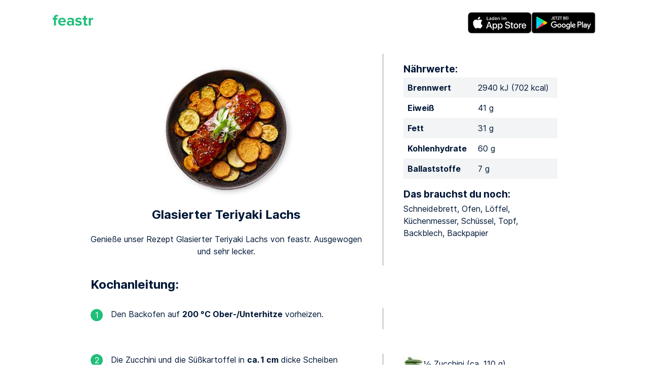

--- FILE ---
content_type: text/html; charset=utf-8
request_url: https://www.feastr.de/app/rezept/teriyaki-glazed-lachs/
body_size: 18800
content:
<!DOCTYPE html><html lang="de-DE"><head><meta charSet="utf-8"/><meta http-equiv="x-ua-compatible" content="ie=edge"/><meta name="viewport" content="width=device-width, initial-scale=1, shrink-to-fit=no"/><link rel="preconnect" href="https://gtm.feastr.de"/><link data-rh="true" rel="preload" href="/fonts/inter_regular.subset.woff2" as="font" type="font/woff2" crossorigin="anonymous"/><link data-rh="true" rel="preload" href="/fonts/inter_bold.subset.woff2" as="font" type="font/woff2" crossorigin="anonymous"/><link rel="preconnect" href="https://resize2.feastr.de" data-gatsby-head="true"/><meta data-rh="true" name="theme-color" content="#ffffff"/><meta data-rh="true" name="description" content="Genieße unser Rezept Glasierter Teriyaki Lachs von feastr. Ausgewogen und sehr lecker."/><meta data-rh="true" name="twitter:card" content="summary_large_image"/><meta data-rh="true" name="twitter:site" content="@feastr_app"/><meta data-rh="true" property="og:type" content="website"/><meta data-rh="true" property="og:site_name" content="feastr"/><meta data-rh="true" property="og:locale" content="de_DE"/><meta data-rh="true" property="og:locale:alternate" content="en_US"/><meta data-rh="true" property="og:url" content="https://www.feastr.de/app/rezept/teriyaki-glazed-lachs/"/><meta data-rh="true" property="og:title" content="Glasierter Teriyaki Lachs von feastr"/><meta data-rh="true" property="og:description" content="Genieße unser Rezept Glasierter Teriyaki Lachs von feastr. Ausgewogen und sehr lecker."/><meta data-rh="true" property="fb:app_id" content="1341587349188154"/><meta data-rh="true" name="apple-itunes-app" content="app-id=1200732621"/><meta data-rh="true" property="og:image" content="https://resize2.feastr.de/w1MLRUGbqI_CY3LH1sW7X6ZDDzamPwpjAap_c1Wfg7o/rs:fit:1200:1200:0/ex:1:ce:0:0/q:80/L3JlY2lwZS83YjdhNTcwNy1mY2IzLTQwOGMtYjhmMC00MGQzMTJhY2M5MjAucG5n.jpg"/><meta data-rh="true" property="og:image:width" content="1200"/><meta data-rh="true" property="og:image:height" content="1200"/><style data-href="/styles.14be0bf693d92f5a3812.css" data-identity="gatsby-global-css">.content-module--content--54cac{margin:0}@media (min-width:48em) and (max-width:61.9375em){.content-module--content--54cac{margin:0 2.5rem}}@media (min-width:62em){.content-module--content--54cac{margin:0 20%}}.content-module--large--1fff4{margin:0}@media (min-width:48em) and (max-width:61.9375em){.content-module--large--1fff4{margin:0 1.5rem}}@media (min-width:62em){.content-module--large--1fff4{margin:0 10%}}.icon-module--icon--589c7{fill:currentcolor}.title-module--title--eb911{margin:0}@media (min-width:48em) and (max-width:61.9375em){.title-module--title--eb911{margin:0 2.5rem}}@media (min-width:62em){.title-module--title--eb911{margin:0 10%}}.header-module--header--6cb34{padding:0 1.5rem 3rem;text-align:center}.header-module--header--6cb34 h1{margin:2rem 0}.header-module--header--6cb34 h2{font-weight:400;margin:2rem 0 3rem}.header-module--icon--7c5ed{display:none}@media (min-width:48em){.header-module--icon--7c5ed{display:block;margin-top:2rem}}@media (min-width:62em){.header-module--icon--7c5ed{margin-top:3rem}}

/*! normalize.css v8.0.1 | MIT License | github.com/necolas/normalize.css */html{-webkit-text-size-adjust:100%;line-height:1.15}body{margin:0}main{display:block}h1{font-size:2em;margin:.67em 0}hr{box-sizing:initial;height:0;overflow:visible}pre{font-family:monospace,monospace;font-size:1em}a{background-color:initial}abbr[title]{border-bottom:none;text-decoration:underline;-webkit-text-decoration:underline dotted;text-decoration:underline dotted}b,strong{font-weight:bolder}code,kbd,samp{font-family:monospace,monospace;font-size:1em}small{font-size:80%}sub,sup{font-size:75%;line-height:0;position:relative;vertical-align:initial}sub{bottom:-.25em}sup{top:-.5em}img{border-style:none}button,input,optgroup,select,textarea{font-family:inherit;font-size:100%;line-height:1.15;margin:0}button,input{overflow:visible}button,select{text-transform:none}[type=button],[type=reset],[type=submit],button{-webkit-appearance:button}[type=button]::-moz-focus-inner,[type=reset]::-moz-focus-inner,[type=submit]::-moz-focus-inner,button::-moz-focus-inner{border-style:none;padding:0}[type=button]:-moz-focusring,[type=reset]:-moz-focusring,[type=submit]:-moz-focusring,button:-moz-focusring{outline:1px dotted ButtonText}fieldset{padding:.35em .75em .625em}legend{box-sizing:border-box;color:inherit;display:table;max-width:100%;padding:0;white-space:normal}progress{vertical-align:initial}textarea{overflow:auto}[type=checkbox],[type=radio]{box-sizing:border-box;padding:0}[type=number]::-webkit-inner-spin-button,[type=number]::-webkit-outer-spin-button{height:auto}[type=search]{-webkit-appearance:textfield;outline-offset:-2px}[type=search]::-webkit-search-decoration{-webkit-appearance:none}::-webkit-file-upload-button{-webkit-appearance:button;font:inherit}details{display:block}summary{display:list-item}[hidden],template{display:none}.section-module--background--14ad4{overflow:hidden;position:relative}.section-module--section--b6faa{margin:0 auto;max-width:72rem;padding:0 1rem}.section-module--dark--e571e{background:linear-gradient(#0000001a,#0000004d,#0000001a)}.section-module--imageContainer--76da4{bottom:0;left:0;position:absolute;right:0;top:0;z-index:-1}.section-module--image--3b1e9{height:100%;width:100%}@font-face{font-display:swap;font-family:Inter;font-style:normal;font-weight:700;src:url(/fonts/inter_bold.woff2) format("woff2"),url(/fonts/inter_bold.woff) format("woff")}@font-face{font-display:swap;font-family:Inter;font-style:normal;font-weight:400;src:url(/fonts/inter_regular.woff2) format("woff2"),url(/fonts/inter_regular.woff) format("woff")}@font-face{font-display:swap;font-family:Inter-subset;font-style:normal;font-weight:700;src:url(/fonts/inter_bold.subset.woff2) format("woff2");unicode-range:u+20-7e,u+a0,u+a7,u+a9,u+b0,u+bc-be,u+c4,u+d6,u+dc,u+df,u+e4,u+f6,u+fc,u+200a,u+2022,u+2026,u+2044,u+2060,u+20ac}@font-face{font-display:swap;font-family:Inter-subset;font-style:normal;font-weight:400;src:url(/fonts/inter_regular.subset.woff2) format("woff2");unicode-range:u+20-7e,u+a0,u+a7,u+a9,u+b0,u+bc-be,u+c4,u+d6,u+dc,u+df,u+e4,u+f6,u+fc,u+200a,u+2022,u+2026,u+2044,u+2060,u+20ac}@font-face{ascent-override:90%;font-family:Inter-fallback;size-adjust:107%;src:local("Arial")}.proposition-module--container--2135e{overflow:hidden;padding:4em 0 2em}.proposition-module--item--aebd0{overflow:hidden}@media (min-width:48em){.proposition-module--item--aebd0{margin-bottom:-8em}}.proposition-module--image--01984{margin:0 auto;padding-bottom:2em;width:210px}@media (min-width:48em){.proposition-module--image--01984{padding-bottom:0}}@media (min-width:48em){.proposition-module--left--403fa{float:left}}@media (min-width:48em){.proposition-module--right--f22e3{float:right}}.proposition-module--content--529bf{overflow:hidden;padding:1em;text-align:center}@media (min-width:48em){.proposition-module--content--529bf{padding:3em;text-align:left}}.proposition-module--title--cf6ed{font-size:2rem;margin:0 0 .5em}.proposition-module--clear--2203a{clear:both}body{color:#001837;font:16px/1.5 Inter-subset,Inter,Inter-fallback,sans-serif}.dark{color:#fff}b,strong{font-weight:700}.big,h1{font-size:2rem;line-height:1em;margin:1em 0;text-align:center}@media (min-width:48em) and (max-width:61.9375em){.big,h1{font-size:2.6rem}}@media (min-width:62em){.big,h1{font-size:3.2rem}}h2{font-size:1.4rem;line-height:1.2em;margin:1em 0 .25em}@media (min-width:62em){h2{font-size:1.5rem}}h3{font-size:1.2rem;line-height:1.2em;margin:1em 0 .25em}a{color:#20bf7a}.dark a{color:#fff}p{margin:0 0 1em}table{border-collapse:initial;border-spacing:0;width:100%}@media (min-width:48em){table{width:auto}}th[scope=row]{text-align:left}tbody>tr:nth-child(odd){background-color:#f2f4f5}td,th{padding:.5rem}.testimonial-module--testimonial--0e05c{margin:3rem 1rem;text-align:center}.testimonial-module--name--5248b,.testimonial-module--stars--f0fcb{margin:1rem 0}.related-page-module--link--5914b{display:flex;flex-direction:column;text-decoration:none}.related-page-module--title--11d9d{color:#001837;flex:1 0 auto;font-size:1.2rem;font-weight:700;line-height:1.2em;margin-top:1em}@media (min-width:48em){.related-page-module--title--11d9d{font-size:1rem}}.related-page-module--readMore--40470{margin-top:.5em;text-transform:uppercase}.related-pages-module--list--6d9f7{display:flex;flex-wrap:wrap;list-style-type:none;padding:0}.related-pages-module--item--8eb99{margin:2rem 0;width:100%}@media (min-width:48em){.related-pages-module--item--8eb99{display:flex;flex:0 0 32%}.related-pages-module--item--8eb99:nth-child(3n+2){padding:0 2%}}.button-module--input--a049a{background-color:#20bf7a;border:none;border-radius:1.5rem;color:#fff;cursor:pointer;display:block;height:3rem;line-height:3rem;margin:2em auto;padding:0;text-decoration:none;width:100%}.button-module--input--a049a:focus{outline:none}@media (min-width:48em){.button-module--input--a049a{width:14em}}.center-module--center--82684{color:#7f8b9b;text-align:center}@media (min-width:48em){.center-module--center--82684{font-size:1.5em;line-height:1.3em}}.cta-footer-module--container--30b45{margin:5rem 0}@media (min-width:48em){.cta-footer-module--container--30b45{display:flex}}.cta-footer-module--image--da6be{margin:2rem 0}@media (min-width:48em){.cta-footer-module--image--da6be{width:24em}}.cta-footer-module--info--af5cf{align-items:center;display:flex;flex:1;flex-direction:column;justify-content:center;min-width:16em}@media (min-width:48em){.cta-footer-module--info--af5cf{align-items:start;padding-left:2rem}}.cta-footer-module--info--af5cf h2{margin:0}.cta-footer-module--info--af5cf ul{list-style-type:none;padding:0}.cta-footer-module--info--af5cf li{align-items:center;display:flex;gap:1rem;margin:1rem 0}.cta-footer-module--check--35168{align-items:center;background:#20bf7a;border-radius:100%;color:#fff;display:inline-flex;height:1.5em;justify-content:center;width:1.5em}.cta-footer-module--text--b7cdc{flex:1}.footer-module--container--c0625{margin:4rem 0 2rem}.footer-module--container--c0625 h2{margin-bottom:2rem;text-align:center}.footer-module--nav--dd72e{text-align:center}@media (min-width:48em){.footer-module--nav--dd72e{display:flex;justify-content:space-between;text-align:left}}.footer-module--badges--d1362{align-items:center;display:flex;flex-direction:column;margin-bottom:2rem}@media (min-width:48em){.footer-module--badges--d1362{max-width:10em}}.footer-module--pages--8e3b3 strong{display:none;margin:0 0 .5rem}@media (min-width:48em){.footer-module--pages--8e3b3 strong{display:block}}.footer-module--pages--8e3b3 ul{margin:0;padding:0}@media (min-width:48em){.footer-module--pages--8e3b3 ul{margin:.3rem 0}}.footer-module--pages--8e3b3 li{color:#20bf7a;display:inline}@media (min-width:48em){.footer-module--pages--8e3b3 li{display:block}}.footer-module--pages--8e3b3 li:not(:first-child):before{content:" • "}@media (min-width:48em){.footer-module--pages--8e3b3 li:not(:first-child):before{content:none}}.footer-module--pages--8e3b3 a{display:inline-block;margin:.1em 0;padding:.2em 0;text-decoration:none}@media (hover:hover){.footer-module--pages--8e3b3 a:hover{text-decoration:underline}}@media (min-width:48em){.footer-module--pages--8e3b3 a{padding:0}}.footer-module--logo--31d03{display:flex;flex-direction:column;text-align:center}.footer-module--logo--31d03:only-child{margin:0 auto}.footer-module--copyright--dd8c9{color:#7f8b9b;font-size:.75em}.footer-module--icon--f5ea5{color:#20bf7a;margin-top:2rem}@media (min-width:48em){.footer-module--icon--f5ea5{margin-top:0}}.social-module--social--3af21{display:flex;flex-wrap:wrap;gap:.6rem 0;justify-content:center;list-style-type:none;margin:1rem 0;padding:0}.social-module--social--3af21>li{margin:0 .4rem}.social-module--button--286ab{border-radius:1rem;color:#fff;display:block;height:1rem;padding:.5rem;width:1rem}.social-module--button--286ab>svg{display:block}.social-module--facebook--bdce3{background:#3b5998}.social-module--instagram--0ca87{background:#125688}.social-module--pinterest--641c8{background:#e60023}.social-module--tiktok--fbe6e{background:#161823}.social-module--twitter--bde32{background:#1d9bf0}.social-module--youtube--5a274{background:red}.store-badges-module--container--28d23{display:flex;gap:.5rem}@media (min-width:48em){.store-badges-module--vertical--05d60{flex-direction:column}}.store-badges-module--badge--40daf{display:inline-block}.header-module--container--0648c{display:flex;gap:1rem;justify-content:space-between;padding:1rem 0 .5rem}@media (min-width:48em){.header-module--container--0648c{padding:1.5rem 2.5rem 1rem}}.header-module--logo--bddb3{display:block}.error-module--error--f0a07{color:#ea5555}.layout-module--center--11413{display:flex;flex-direction:column;justify-content:center;min-height:21rem;padding:0 0 4rem}@media (min-width:48em){.layout-module--center--11413{padding:0 0 5rem}}.primary-button-module--button--73752{background-color:#20bf7a;border:none;border-radius:3rem;color:#fff;display:table;height:3rem;line-height:1em;margin:0 auto;padding:0;text-align:center;text-decoration:none;width:100%}.primary-button-module--button--73752>span{display:table-cell;padding:0 1.5rem;vertical-align:middle}@media (min-width:48em){.recipe-list-module--container--af838{display:flex;flex-flow:row wrap}}.recipe-list-item-module--link--57df6{align-items:center;display:flex;flex:1;margin:1.5rem 0;text-decoration:none}@media (min-width:48em){.recipe-list-item-module--grid--970e8{display:block;min-width:12em;text-align:center}}.recipe-list-item-module--image--984d3{display:inline-block}.recipe-list-item-module--text--ffb4e{color:#001837;padding:0 1.5rem}@media (min-width:48em){.recipe-list-item-module--text--ffb4e{padding:0 .5rem}}.recipe-list-item-module--title--8d36b{font-size:1.2rem;font-weight:700;line-height:1.2em;margin-bottom:.6em}@media (min-width:48em){.recipe-list-item-module--title--8d36b{font-size:1rem}}.text-input-module--input--d5103{border:none;border-bottom:1px solid #d6dadf;border-radius:0;display:block;padding:.5em 0;text-align:center;transition:border .35s;width:100%}.text-input-module--input--d5103:focus{border-bottom:1px solid #20bf7a;outline:none}.text-input-module--input--d5103::placeholder{color:#7f8b9b;opacity:1}.\[---\]-module--info--8812b{margin:1.5em 0}@media (min-width:48em){.\[---\]-module--info--8812b{display:flex;flex-direction:row}}.\[---\]-module--head--7f278{flex:1;text-align:center}.\[---\]-module--image--3d028{display:inline-block}.\[---\]-module--extra--0a265 h2{font-size:1.2rem;line-height:1.2em;margin:1.5em 0 .25em}@media (min-width:48em){.\[---\]-module--extra--0a265 h2{margin:1em 0 .25em}.\[---\]-module--extra--0a265{width:33%}}.\[---\]-module--spacer--c84ab{background:#7f8b9b;display:none;margin:0 2.5em;width:1px}@media (min-width:48em){.\[---\]-module--spacer--c84ab{display:block}}.\[---\]-module--title--7f631{font-size:1.4rem;margin:0 0 1em}@media (min-width:48em) and (max-width:61.9375em){.\[---\]-module--title--7f631{font-size:1.4rem}}@media (min-width:62em){.\[---\]-module--title--7f631{font-size:1.5rem}}.\[---\]-module--proximates--d1a8a{width:100%}.\[---\]-module--ingredients--f467b{padding:0}.\[---\]-module--ingredients--f467b>li{align-items:center;display:flex;flex-direction:row;gap:.5em;list-style:none}.\[---\]-module--step--0c37a{margin:1em 0 1.5em}@media (min-width:48em){.\[---\]-module--step--0c37a{display:flex;flex-direction:row;margin:2em 0 3em}}.\[---\]-module--step--0c37a .\[---\]-module--number--307cd{background:#20bf7a;border-radius:100%;color:#fff;display:block;height:1.5em;margin:.1em auto 1em;text-align:center;width:1.5em}@media (min-width:48em){.\[---\]-module--step--0c37a .\[---\]-module--number--307cd{margin:.1em 1em 1em 0}}.\[---\]-module--step--0c37a .\[---\]-module--text--3902c{flex:1}.\[---\]-module--step--0c37a .\[---\]-module--ingredients--f467b{margin:0}@media (min-width:48em){.\[---\]-module--step--0c37a .\[---\]-module--ingredients--f467b{width:33%}}.blog-module--link--4ab43{display:block;margin:3rem 0;text-decoration:none}@media (min-width:48em){.blog-module--link--4ab43{display:flex;flex-direction:row}.blog-module--image--cb4eb{width:12em}}.blog-module--title--ad529{font-size:1.2rem;font-weight:700;line-height:1.2em;margin-bottom:.6em}@media (min-width:48em){.blog-module--title--ad529{font-size:1rem}}.blog-module--excerpt--f0135{color:#001837;flex:1}.blog-module--text--e57ef{display:flex;flex:1;flex-direction:column;padding:1rem 0 0}@media (min-width:48em){.blog-module--text--e57ef{padding:0 0 0 1rem}}.blog-module--readMore--a6944{text-transform:uppercase}.index-module--intro--37b2c{margin:3em 0;text-align:center}@media (min-width:48em){.index-module--intro--37b2c{margin:4em 0}}@media (min-width:62em){.index-module--intro--37b2c{margin:5em 0}}.index-module--title--16c47{font-size:2rem;margin:3rem 0 0;text-align:center}.index-module--testimonials--45330{list-style-type:none;padding:0}@media (min-width:48em){.index-module--testimonials--45330{display:flex;justify-content:space-between}}.index-module--testimonial--cbcfe{flex:1}.index-module--buy--42158{padding:5rem 0 3rem;text-align:center}.index-module--readMore--429e4{margin-bottom:2em}.default-module--markdown--ef5ea{margin:3rem 0 0}.default-module--related--44569{margin:5rem 0 2rem}.inapp-module--markdown--8abaa{margin:3rem 0 0}</style><link rel="sitemap" type="application/xml" href="/sitemap-index.xml"/><script>!(function(w,p,f,c){c=w[p]=w[p]||{};c[f]=(c[f]||[]).concat(["dataLayer.push"])})(window,'partytown','forward');/* Partytown 0.7.5 - MIT builder.io */
!function(t,e,n,i,r,o,a,d,s,c,p,l){function u(){l||(l=1,"/"==(a=(o.lib||"/~partytown/")+(o.debug?"debug/":""))[0]&&(s=e.querySelectorAll('script[type="text/partytown"]'),i!=t?i.dispatchEvent(new CustomEvent("pt1",{detail:t})):(d=setTimeout(f,1e4),e.addEventListener("pt0",w),r?h(1):n.serviceWorker?n.serviceWorker.register(a+(o.swPath||"partytown-sw.js"),{scope:a}).then((function(t){t.active?h():t.installing&&t.installing.addEventListener("statechange",(function(t){"activated"==t.target.state&&h()}))}),console.error):f())))}function h(t){c=e.createElement(t?"script":"iframe"),t||(c.setAttribute("style","display:block;width:0;height:0;border:0;visibility:hidden"),c.setAttribute("aria-hidden",!0)),c.src=a+"partytown-"+(t?"atomics.js?v=0.7.5":"sandbox-sw.html?"+Date.now()),e.body.appendChild(c)}function f(n,r){for(w(),i==t&&(o.forward||[]).map((function(e){delete t[e.split(".")[0]]})),n=0;n<s.length;n++)(r=e.createElement("script")).innerHTML=s[n].innerHTML,e.head.appendChild(r);c&&c.parentNode.removeChild(c)}function w(){clearTimeout(d)}o=t.partytown||{},i==t&&(o.forward||[]).map((function(e){p=t,e.split(".").map((function(e,n,i){p=p[i[n]]=n+1<i.length?"push"==i[n+1]?[]:p[i[n]]||{}:function(){(t._ptf=t._ptf||[]).push(i,arguments)}}))})),"complete"==e.readyState?u():(t.addEventListener("DOMContentLoaded",u),t.addEventListener("load",u))}(window,document,navigator,top,window.crossOriginIsolated);document.currentScript.dataset.partytown="";</script><script type="text/partytown">(function(w,d,s,l,i){w[l]=w[l]||[];w[l].push({'gtm.start':new Date().getTime(),event:'gtm.js'});var f=d.getElementsByTagName(s)[0],j=d.createElement(s),dl=l!='dataLayer'?'&l='+l:'';j.async=true;j.src='https://gtm.feastr.de/gtm.js?id='+i+dl;f.parentNode.insertBefore(j,f);})(window,document,'script','dataLayer','GTM-KNF3ZXP');</script><style>.gatsby-image-wrapper{position:relative;overflow:hidden}.gatsby-image-wrapper picture.object-fit-polyfill{position:static!important}.gatsby-image-wrapper img{bottom:0;height:100%;left:0;margin:0;max-width:none;padding:0;position:absolute;right:0;top:0;width:100%;object-fit:cover}.gatsby-image-wrapper [data-main-image]{opacity:0;transform:translateZ(0);transition:opacity .25s linear;will-change:opacity}.gatsby-image-wrapper-constrained{display:inline-block;vertical-align:top}</style><noscript><style>.gatsby-image-wrapper noscript [data-main-image]{opacity:1!important}.gatsby-image-wrapper [data-placeholder-image]{opacity:0!important}</style></noscript><script type="module">const e="undefined"!=typeof HTMLImageElement&&"loading"in HTMLImageElement.prototype;e&&document.body.addEventListener("load",(function(e){const t=e.target;if(void 0===t.dataset.mainImage)return;if(void 0===t.dataset.gatsbyImageSsr)return;let a=null,n=t;for(;null===a&&n;)void 0!==n.parentNode.dataset.gatsbyImageWrapper&&(a=n.parentNode),n=n.parentNode;const o=a.querySelector("[data-placeholder-image]"),r=new Image;r.src=t.currentSrc,r.decode().catch((()=>{})).then((()=>{t.style.opacity=1,o&&(o.style.opacity=0,o.style.transition="opacity 500ms linear")}))}),!0);</script><title data-rh="true">Glasierter Teriyaki Lachs von feastr</title><link data-rh="true" rel="canonical" href="https://www.feastr.de/app/rezept/teriyaki-glazed-lachs/"/><link data-rh="true" rel="apple-touch-icon" sizes="180x180" href="/apple-touch-icon.png"/><link data-rh="true" rel="icon" type="image/png" sizes="32x32" href="/favicon-32x32.png"/><link data-rh="true" rel="icon" type="image/png" sizes="16x16" href="/favicon-16x16.png"/><link data-rh="true" rel="mask-icon" href="/safari-pinned-tab.svg" color="#20bf7a"/><link data-rh="true" rel="alternate" hrefLang="de-DE" href="https://www.feastr.de/app/rezept/teriyaki-glazed-lachs/"/><link data-rh="true" rel="alternate" hrefLang="en-US" href="https://www.feastr.de/en/app/recipe/teriyaki-glazed-salmon/"/><link data-rh="true" rel="alternate" hrefLang="x-default" href="https://www.feastr.de/en/app/recipe/teriyaki-glazed-salmon/"/><link rel="manifest" href="/manifest.webmanifest" crossorigin="anonymous"/></head><body><noscript><iframe src="https://gtm.feastr.de/ns.html?id=GTM-KNF3ZXP" height="0" width="0" style="display:none;visibility:hidden"></iframe></noscript><div id="___gatsby"><div style="outline:none" tabindex="-1" id="gatsby-focus-wrapper"><div class="section-module--background--14ad4"><div class=""><div class="section-module--section--b6faa"><div class="header-module--container--0648c"><a class="header-module--logo--bddb3" aria-label="feastr" href="/"><svg width="80" height="32" role="img" class="icon-module--icon--589c7"><use xlink:href="/static/icons-b9c4f3d82a321bf9553c177d99a0655d.svg#feastr"></use></svg></a><div class="store-badges-module--container--28d23"><a class="store-badges-module--badge--40daf" aria-label="Apple App Store" target="_blank" rel="noopener" href="https://apps.apple.com/de/app/feastr-ern%C3%A4hrungsplan-abnehmen/id1200732621?pt=118110982&amp;ct=homepage&amp;mt=8"><div data-gatsby-image-wrapper="" class="gatsby-image-wrapper gatsby-image-wrapper-constrained"><div style="max-width:126px;display:block"><img alt="" role="presentation" aria-hidden="true" src="data:image/svg+xml;charset=utf-8,%3Csvg%20height=&#x27;42&#x27;%20width=&#x27;126&#x27;%20xmlns=&#x27;http://www.w3.org/2000/svg&#x27;%20version=&#x27;1.1&#x27;%3E%3C/svg%3E" style="max-width:100%;display:block;position:static"/></div><div aria-hidden="true" data-placeholder-image="" style="opacity:1;transition:opacity 500ms linear;background-color:#080808;position:absolute;top:0;left:0;bottom:0;right:0"></div><picture><source type="image/avif" srcSet="/static/d810311f615a590958a874d88736248e/035e0/apple-app-store.avif 32w,/static/d810311f615a590958a874d88736248e/5bb27/apple-app-store.avif 63w,/static/d810311f615a590958a874d88736248e/21193/apple-app-store.avif 126w,/static/d810311f615a590958a874d88736248e/f2461/apple-app-store.avif 252w" sizes="(min-width: 126px) 126px, 100vw"/><img data-gatsby-image-ssr="" data-main-image="" style="opacity:0" sizes="(min-width: 126px) 126px, 100vw" decoding="async" loading="eager" src="/static/d810311f615a590958a874d88736248e/9c355/apple-app-store.png" srcSet="/static/d810311f615a590958a874d88736248e/313ad/apple-app-store.png 32w,/static/d810311f615a590958a874d88736248e/a568c/apple-app-store.png 63w,/static/d810311f615a590958a874d88736248e/9c355/apple-app-store.png 126w,/static/d810311f615a590958a874d88736248e/99da3/apple-app-store.png 252w" alt="Apple App Store"/></picture><noscript><picture><source type="image/avif" srcSet="/static/d810311f615a590958a874d88736248e/035e0/apple-app-store.avif 32w,/static/d810311f615a590958a874d88736248e/5bb27/apple-app-store.avif 63w,/static/d810311f615a590958a874d88736248e/21193/apple-app-store.avif 126w,/static/d810311f615a590958a874d88736248e/f2461/apple-app-store.avif 252w" sizes="(min-width: 126px) 126px, 100vw"/><img data-gatsby-image-ssr="" data-main-image="" style="opacity:0" sizes="(min-width: 126px) 126px, 100vw" decoding="async" loading="eager" src="/static/d810311f615a590958a874d88736248e/9c355/apple-app-store.png" srcSet="/static/d810311f615a590958a874d88736248e/313ad/apple-app-store.png 32w,/static/d810311f615a590958a874d88736248e/a568c/apple-app-store.png 63w,/static/d810311f615a590958a874d88736248e/9c355/apple-app-store.png 126w,/static/d810311f615a590958a874d88736248e/99da3/apple-app-store.png 252w" alt="Apple App Store"/></picture></noscript><script type="module">const t="undefined"!=typeof HTMLImageElement&&"loading"in HTMLImageElement.prototype;if(t){const t=document.querySelectorAll("img[data-main-image]");for(let e of t){e.dataset.src&&(e.setAttribute("src",e.dataset.src),e.removeAttribute("data-src")),e.dataset.srcset&&(e.setAttribute("srcset",e.dataset.srcset),e.removeAttribute("data-srcset"));const t=e.parentNode.querySelectorAll("source[data-srcset]");for(let e of t)e.setAttribute("srcset",e.dataset.srcset),e.removeAttribute("data-srcset");e.complete&&(e.style.opacity=1,e.parentNode.parentNode.querySelector("[data-placeholder-image]").style.opacity=0)}}</script></div></a><a class="store-badges-module--badge--40daf" aria-label="Google Play Store" target="_blank" rel="noopener" href="https://play.google.com/store/apps/details?id=de.feastr.plan&amp;hl=de&amp;referrer=utm_source%3Dhomepage"><div data-gatsby-image-wrapper="" class="gatsby-image-wrapper gatsby-image-wrapper-constrained"><div style="max-width:126px;display:block"><img alt="" role="presentation" aria-hidden="true" src="data:image/svg+xml;charset=utf-8,%3Csvg%20height=&#x27;42&#x27;%20width=&#x27;126&#x27;%20xmlns=&#x27;http://www.w3.org/2000/svg&#x27;%20version=&#x27;1.1&#x27;%3E%3C/svg%3E" style="max-width:100%;display:block;position:static"/></div><div aria-hidden="true" data-placeholder-image="" style="opacity:1;transition:opacity 500ms linear;background-color:#080808;position:absolute;top:0;left:0;bottom:0;right:0"></div><picture><source type="image/avif" srcSet="/static/eaf49b2ce1726431a7557a9cdc1c9d2f/035e0/google-play-store.avif 32w,/static/eaf49b2ce1726431a7557a9cdc1c9d2f/5bb27/google-play-store.avif 63w,/static/eaf49b2ce1726431a7557a9cdc1c9d2f/21193/google-play-store.avif 126w,/static/eaf49b2ce1726431a7557a9cdc1c9d2f/f2461/google-play-store.avif 252w" sizes="(min-width: 126px) 126px, 100vw"/><img data-gatsby-image-ssr="" data-main-image="" style="opacity:0" sizes="(min-width: 126px) 126px, 100vw" decoding="async" loading="eager" src="/static/eaf49b2ce1726431a7557a9cdc1c9d2f/9c355/google-play-store.png" srcSet="/static/eaf49b2ce1726431a7557a9cdc1c9d2f/313ad/google-play-store.png 32w,/static/eaf49b2ce1726431a7557a9cdc1c9d2f/a568c/google-play-store.png 63w,/static/eaf49b2ce1726431a7557a9cdc1c9d2f/9c355/google-play-store.png 126w,/static/eaf49b2ce1726431a7557a9cdc1c9d2f/99da3/google-play-store.png 252w" alt="Google Play Store"/></picture><noscript><picture><source type="image/avif" srcSet="/static/eaf49b2ce1726431a7557a9cdc1c9d2f/035e0/google-play-store.avif 32w,/static/eaf49b2ce1726431a7557a9cdc1c9d2f/5bb27/google-play-store.avif 63w,/static/eaf49b2ce1726431a7557a9cdc1c9d2f/21193/google-play-store.avif 126w,/static/eaf49b2ce1726431a7557a9cdc1c9d2f/f2461/google-play-store.avif 252w" sizes="(min-width: 126px) 126px, 100vw"/><img data-gatsby-image-ssr="" data-main-image="" style="opacity:0" sizes="(min-width: 126px) 126px, 100vw" decoding="async" loading="eager" src="/static/eaf49b2ce1726431a7557a9cdc1c9d2f/9c355/google-play-store.png" srcSet="/static/eaf49b2ce1726431a7557a9cdc1c9d2f/313ad/google-play-store.png 32w,/static/eaf49b2ce1726431a7557a9cdc1c9d2f/a568c/google-play-store.png 63w,/static/eaf49b2ce1726431a7557a9cdc1c9d2f/9c355/google-play-store.png 126w,/static/eaf49b2ce1726431a7557a9cdc1c9d2f/99da3/google-play-store.png 252w" alt="Google Play Store"/></picture></noscript><script type="module">const t="undefined"!=typeof HTMLImageElement&&"loading"in HTMLImageElement.prototype;if(t){const t=document.querySelectorAll("img[data-main-image]");for(let e of t){e.dataset.src&&(e.setAttribute("src",e.dataset.src),e.removeAttribute("data-src")),e.dataset.srcset&&(e.setAttribute("srcset",e.dataset.srcset),e.removeAttribute("data-srcset"));const t=e.parentNode.querySelectorAll("source[data-srcset]");for(let e of t)e.setAttribute("srcset",e.dataset.srcset),e.removeAttribute("data-srcset");e.complete&&(e.style.opacity=1,e.parentNode.parentNode.querySelector("[data-placeholder-image]").style.opacity=0)}}</script></div></a></div></div><div class=""></div></div></div></div><div class="section-module--background--14ad4"><div class=""><div class="section-module--section--b6faa"><div class="content-module--large--1fff4"><div class="[---]-module--info--8812b"><div class="[---]-module--head--7f278"><div class="[---]-module--image--3d028"><div data-gatsby-image-wrapper="" style="width:300px;height:300px" class="gatsby-image-wrapper"><div aria-hidden="true" data-placeholder-image="" style="opacity:1;transition:opacity 500ms linear"></div><picture><source type="image/avif" srcSet="https://resize2.feastr.de/bRHxBS3MmgAD12XQSICVX0VwIUGxfaUxZH3jUbjdm9w/rs:fit:300:300:0/ex:1:ce:0:0/q:65/L3JlY2lwZS83YjdhNTcwNy1mY2IzLTQwOGMtYjhmMC00MGQzMTJhY2M5MjAucG5n.avif 1x, https://resize2.feastr.de/c3GkORYtHazrCGNkugPCxH01BAZ4RL2DQpsl4waQDio/rs:fit:600:600:0/ex:1:ce:0:0/q:65/L3JlY2lwZS83YjdhNTcwNy1mY2IzLTQwOGMtYjhmMC00MGQzMTJhY2M5MjAucG5n.avif 2x"/><img data-gatsby-image-ssr="" data-main-image="" style="opacity:0" decoding="async" loading="eager" src="https://resize2.feastr.de/OkyX3MfN_obqqomSFXd01bmxav2EJKis15mfliFXXGQ/rs:fit:300:300:0/ex:1:ce:0:0/q:65/L3JlY2lwZS83YjdhNTcwNy1mY2IzLTQwOGMtYjhmMC00MGQzMTJhY2M5MjAucG5n.jpg" srcSet="https://resize2.feastr.de/OkyX3MfN_obqqomSFXd01bmxav2EJKis15mfliFXXGQ/rs:fit:300:300:0/ex:1:ce:0:0/q:65/L3JlY2lwZS83YjdhNTcwNy1mY2IzLTQwOGMtYjhmMC00MGQzMTJhY2M5MjAucG5n.jpg 1x, https://resize2.feastr.de/-Aa9YmL_3St1S7mPNFkeuH1zB3tnNUUWgXqzBn5Ossc/rs:fit:600:600:0/ex:1:ce:0:0/q:65/L3JlY2lwZS83YjdhNTcwNy1mY2IzLTQwOGMtYjhmMC00MGQzMTJhY2M5MjAucG5n.jpg 2x" alt="Glasierter Teriyaki Lachs"/></picture><noscript><picture><source type="image/avif" srcSet="https://resize2.feastr.de/bRHxBS3MmgAD12XQSICVX0VwIUGxfaUxZH3jUbjdm9w/rs:fit:300:300:0/ex:1:ce:0:0/q:65/L3JlY2lwZS83YjdhNTcwNy1mY2IzLTQwOGMtYjhmMC00MGQzMTJhY2M5MjAucG5n.avif 1x, https://resize2.feastr.de/c3GkORYtHazrCGNkugPCxH01BAZ4RL2DQpsl4waQDio/rs:fit:600:600:0/ex:1:ce:0:0/q:65/L3JlY2lwZS83YjdhNTcwNy1mY2IzLTQwOGMtYjhmMC00MGQzMTJhY2M5MjAucG5n.avif 2x"/><img data-gatsby-image-ssr="" data-main-image="" style="opacity:0" decoding="async" loading="eager" src="https://resize2.feastr.de/OkyX3MfN_obqqomSFXd01bmxav2EJKis15mfliFXXGQ/rs:fit:300:300:0/ex:1:ce:0:0/q:65/L3JlY2lwZS83YjdhNTcwNy1mY2IzLTQwOGMtYjhmMC00MGQzMTJhY2M5MjAucG5n.jpg" srcSet="https://resize2.feastr.de/OkyX3MfN_obqqomSFXd01bmxav2EJKis15mfliFXXGQ/rs:fit:300:300:0/ex:1:ce:0:0/q:65/L3JlY2lwZS83YjdhNTcwNy1mY2IzLTQwOGMtYjhmMC00MGQzMTJhY2M5MjAucG5n.jpg 1x, https://resize2.feastr.de/-Aa9YmL_3St1S7mPNFkeuH1zB3tnNUUWgXqzBn5Ossc/rs:fit:600:600:0/ex:1:ce:0:0/q:65/L3JlY2lwZS83YjdhNTcwNy1mY2IzLTQwOGMtYjhmMC00MGQzMTJhY2M5MjAucG5n.jpg 2x" alt="Glasierter Teriyaki Lachs"/></picture></noscript><script type="module">const t="undefined"!=typeof HTMLImageElement&&"loading"in HTMLImageElement.prototype;if(t){const t=document.querySelectorAll("img[data-main-image]");for(let e of t){e.dataset.src&&(e.setAttribute("src",e.dataset.src),e.removeAttribute("data-src")),e.dataset.srcset&&(e.setAttribute("srcset",e.dataset.srcset),e.removeAttribute("data-srcset"));const t=e.parentNode.querySelectorAll("source[data-srcset]");for(let e of t)e.setAttribute("srcset",e.dataset.srcset),e.removeAttribute("data-srcset");e.complete&&(e.style.opacity=1,e.parentNode.parentNode.querySelector("[data-placeholder-image]").style.opacity=0)}}</script></div></div><h1 class="[---]-module--title--7f631">Glasierter Teriyaki Lachs</h1><p>Genieße unser Rezept Glasierter Teriyaki Lachs von feastr. Ausgewogen und sehr lecker.</p></div><div class="[---]-module--spacer--c84ab"></div><div class="[---]-module--extra--0a265"><h2>Nährwerte:</h2><table class="[---]-module--proximates--d1a8a" cellPadding="0" cellSpacing="0"><tbody><tr><th scope="row">Brennwert</th><td>2940 kJ (702 kcal)</td></tr><tr><th scope="row">Eiweiß</th><td>41 g</td></tr><tr><th scope="row">Fett</th><td>31 g</td></tr><tr><th scope="row">Kohlenhydrate</th><td>60 g</td></tr><tr><th scope="row">Ballaststoffe</th><td>7 g</td></tr></tbody></table><h2>Das brauchst du noch:</h2><p>Schneidebrett, Ofen, Löffel, Küchenmesser, Schüssel, Topf, Backblech, Backpapier</p></div></div><h2>Kochanleitung:</h2><div class="[---]-module--step--0c37a"><div class="[---]-module--number--307cd">1</div><p class="[---]-module--text--3902c">Den Backofen auf <strong>200 °C Ober-/Unterhitze</strong> vorheizen.</p><div class="[---]-module--spacer--c84ab"></div><ul class="[---]-module--ingredients--f467b"></ul></div><div class="[---]-module--step--0c37a"><div class="[---]-module--number--307cd">2</div><p class="[---]-module--text--3902c">Die Zucchini und die Süßkartoffel in <strong>ca. 1 cm</strong> dicke Scheiben schneiden und in eine Schüssel geben.</p><div class="[---]-module--spacer--c84ab"></div><ul class="[---]-module--ingredients--f467b"><li><div class="[---]-module--image--3d028"><div data-gatsby-image-wrapper="" style="width:40px;height:40px" class="gatsby-image-wrapper"><div aria-hidden="true" data-placeholder-image="" style="opacity:1;transition:opacity 500ms linear"></div><picture><source type="image/avif" data-srcset="https://resize2.feastr.de/n8dgtlWUERJeKPKz6WtUkW45H0ZIIdQ6PwdRCkPIibM/rs:fit:40:40:0/ex:1:ce:0:0/q:65/L2Zvb2QvODhkNTE5MmItZWM1OS00ZjY0LWE0ZjctY2I0M2E2MWRiODc1LnBuZw.avif 1x, https://resize2.feastr.de/hVwawbxKObUXDbae2du45vk4IE-WeP6gvBHvyhNwK7g/rs:fit:80:80:0/ex:1:ce:0:0/q:65/L2Zvb2QvODhkNTE5MmItZWM1OS00ZjY0LWE0ZjctY2I0M2E2MWRiODc1LnBuZw.avif 2x"/><img data-gatsby-image-ssr="" data-main-image="" style="opacity:0" decoding="async" loading="lazy" data-src="https://resize2.feastr.de/qXUJ5CkXjNaAmyoqBQAbb9retxbCJ29DP2yJdFDkMZ4/rs:fit:40:40:0/ex:1:ce:0:0/q:65/L2Zvb2QvODhkNTE5MmItZWM1OS00ZjY0LWE0ZjctY2I0M2E2MWRiODc1LnBuZw.jpg" data-srcset="https://resize2.feastr.de/qXUJ5CkXjNaAmyoqBQAbb9retxbCJ29DP2yJdFDkMZ4/rs:fit:40:40:0/ex:1:ce:0:0/q:65/L2Zvb2QvODhkNTE5MmItZWM1OS00ZjY0LWE0ZjctY2I0M2E2MWRiODc1LnBuZw.jpg 1x, https://resize2.feastr.de/Ma5n53YZMB_IO15Q0wxLjzNVaTZ-sfYrTNY3zQZNA4I/rs:fit:80:80:0/ex:1:ce:0:0/q:65/L2Zvb2QvODhkNTE5MmItZWM1OS00ZjY0LWE0ZjctY2I0M2E2MWRiODc1LnBuZw.jpg 2x" alt="½ Zucchini (ca. 110 g)"/></picture><noscript><picture><source type="image/avif" srcSet="https://resize2.feastr.de/n8dgtlWUERJeKPKz6WtUkW45H0ZIIdQ6PwdRCkPIibM/rs:fit:40:40:0/ex:1:ce:0:0/q:65/L2Zvb2QvODhkNTE5MmItZWM1OS00ZjY0LWE0ZjctY2I0M2E2MWRiODc1LnBuZw.avif 1x, https://resize2.feastr.de/hVwawbxKObUXDbae2du45vk4IE-WeP6gvBHvyhNwK7g/rs:fit:80:80:0/ex:1:ce:0:0/q:65/L2Zvb2QvODhkNTE5MmItZWM1OS00ZjY0LWE0ZjctY2I0M2E2MWRiODc1LnBuZw.avif 2x"/><img data-gatsby-image-ssr="" data-main-image="" style="opacity:0" decoding="async" loading="lazy" src="https://resize2.feastr.de/qXUJ5CkXjNaAmyoqBQAbb9retxbCJ29DP2yJdFDkMZ4/rs:fit:40:40:0/ex:1:ce:0:0/q:65/L2Zvb2QvODhkNTE5MmItZWM1OS00ZjY0LWE0ZjctY2I0M2E2MWRiODc1LnBuZw.jpg" srcSet="https://resize2.feastr.de/qXUJ5CkXjNaAmyoqBQAbb9retxbCJ29DP2yJdFDkMZ4/rs:fit:40:40:0/ex:1:ce:0:0/q:65/L2Zvb2QvODhkNTE5MmItZWM1OS00ZjY0LWE0ZjctY2I0M2E2MWRiODc1LnBuZw.jpg 1x, https://resize2.feastr.de/Ma5n53YZMB_IO15Q0wxLjzNVaTZ-sfYrTNY3zQZNA4I/rs:fit:80:80:0/ex:1:ce:0:0/q:65/L2Zvb2QvODhkNTE5MmItZWM1OS00ZjY0LWE0ZjctY2I0M2E2MWRiODc1LnBuZw.jpg 2x" alt="½ Zucchini (ca. 110 g)"/></picture></noscript><script type="module">const t="undefined"!=typeof HTMLImageElement&&"loading"in HTMLImageElement.prototype;if(t){const t=document.querySelectorAll("img[data-main-image]");for(let e of t){e.dataset.src&&(e.setAttribute("src",e.dataset.src),e.removeAttribute("data-src")),e.dataset.srcset&&(e.setAttribute("srcset",e.dataset.srcset),e.removeAttribute("data-srcset"));const t=e.parentNode.querySelectorAll("source[data-srcset]");for(let e of t)e.setAttribute("srcset",e.dataset.srcset),e.removeAttribute("data-srcset");e.complete&&(e.style.opacity=1,e.parentNode.parentNode.querySelector("[data-placeholder-image]").style.opacity=0)}}</script></div></div><span>½ Zucchini (ca. 110 g)</span></li><li><div class="[---]-module--image--3d028"><div data-gatsby-image-wrapper="" style="width:40px;height:40px" class="gatsby-image-wrapper"><div aria-hidden="true" data-placeholder-image="" style="opacity:1;transition:opacity 500ms linear"></div><picture><source type="image/avif" data-srcset="https://resize2.feastr.de/y-UZXk8ulqQ8-E8jnMoTEqY01ByY4LXUq6x08dOhLwA/rs:fit:40:40:0/ex:1:ce:0:0/q:65/L2Zvb2QvODIxZjc5NzktOWY4OS00ZTdmLTk2ZDMtOGU4NDYyZWUxYjc4LnBuZw.avif 1x, https://resize2.feastr.de/xnFJx___bkHYd_1t_LzjU8QZbHnL_xqyG4454XeTpYw/rs:fit:80:80:0/ex:1:ce:0:0/q:65/L2Zvb2QvODIxZjc5NzktOWY4OS00ZTdmLTk2ZDMtOGU4NDYyZWUxYjc4LnBuZw.avif 2x"/><img data-gatsby-image-ssr="" data-main-image="" style="opacity:0" decoding="async" loading="lazy" data-src="https://resize2.feastr.de/VA23k1f9iikBAe51Y1c_DkFW9zA1Jsq6SaRgAtQ1wKE/rs:fit:40:40:0/ex:1:ce:0:0/q:65/L2Zvb2QvODIxZjc5NzktOWY4OS00ZTdmLTk2ZDMtOGU4NDYyZWUxYjc4LnBuZw.jpg" data-srcset="https://resize2.feastr.de/VA23k1f9iikBAe51Y1c_DkFW9zA1Jsq6SaRgAtQ1wKE/rs:fit:40:40:0/ex:1:ce:0:0/q:65/L2Zvb2QvODIxZjc5NzktOWY4OS00ZTdmLTk2ZDMtOGU4NDYyZWUxYjc4LnBuZw.jpg 1x, https://resize2.feastr.de/C8f32iHQSJZZPZ0FQbqA-GbsojvkiRvaK_muc2iorZ8/rs:fit:80:80:0/ex:1:ce:0:0/q:65/L2Zvb2QvODIxZjc5NzktOWY4OS00ZTdmLTk2ZDMtOGU4NDYyZWUxYjc4LnBuZw.jpg 2x" alt="150 g Süßkartoffeln (geschält)"/></picture><noscript><picture><source type="image/avif" srcSet="https://resize2.feastr.de/y-UZXk8ulqQ8-E8jnMoTEqY01ByY4LXUq6x08dOhLwA/rs:fit:40:40:0/ex:1:ce:0:0/q:65/L2Zvb2QvODIxZjc5NzktOWY4OS00ZTdmLTk2ZDMtOGU4NDYyZWUxYjc4LnBuZw.avif 1x, https://resize2.feastr.de/xnFJx___bkHYd_1t_LzjU8QZbHnL_xqyG4454XeTpYw/rs:fit:80:80:0/ex:1:ce:0:0/q:65/L2Zvb2QvODIxZjc5NzktOWY4OS00ZTdmLTk2ZDMtOGU4NDYyZWUxYjc4LnBuZw.avif 2x"/><img data-gatsby-image-ssr="" data-main-image="" style="opacity:0" decoding="async" loading="lazy" src="https://resize2.feastr.de/VA23k1f9iikBAe51Y1c_DkFW9zA1Jsq6SaRgAtQ1wKE/rs:fit:40:40:0/ex:1:ce:0:0/q:65/L2Zvb2QvODIxZjc5NzktOWY4OS00ZTdmLTk2ZDMtOGU4NDYyZWUxYjc4LnBuZw.jpg" srcSet="https://resize2.feastr.de/VA23k1f9iikBAe51Y1c_DkFW9zA1Jsq6SaRgAtQ1wKE/rs:fit:40:40:0/ex:1:ce:0:0/q:65/L2Zvb2QvODIxZjc5NzktOWY4OS00ZTdmLTk2ZDMtOGU4NDYyZWUxYjc4LnBuZw.jpg 1x, https://resize2.feastr.de/C8f32iHQSJZZPZ0FQbqA-GbsojvkiRvaK_muc2iorZ8/rs:fit:80:80:0/ex:1:ce:0:0/q:65/L2Zvb2QvODIxZjc5NzktOWY4OS00ZTdmLTk2ZDMtOGU4NDYyZWUxYjc4LnBuZw.jpg 2x" alt="150 g Süßkartoffeln (geschält)"/></picture></noscript><script type="module">const t="undefined"!=typeof HTMLImageElement&&"loading"in HTMLImageElement.prototype;if(t){const t=document.querySelectorAll("img[data-main-image]");for(let e of t){e.dataset.src&&(e.setAttribute("src",e.dataset.src),e.removeAttribute("data-src")),e.dataset.srcset&&(e.setAttribute("srcset",e.dataset.srcset),e.removeAttribute("data-srcset"));const t=e.parentNode.querySelectorAll("source[data-srcset]");for(let e of t)e.setAttribute("srcset",e.dataset.srcset),e.removeAttribute("data-srcset");e.complete&&(e.style.opacity=1,e.parentNode.parentNode.querySelector("[data-placeholder-image]").style.opacity=0)}}</script></div></div><span>150 g Süßkartoffeln (geschält)</span></li></ul></div><div class="[---]-module--step--0c37a"><div class="[---]-module--number--307cd">3</div><p class="[---]-module--text--3902c">Salz, Pfeffer, Rapsöl, Balsamico und Teriyaki Sauce dazugeben und gut vermengen.</p><div class="[---]-module--spacer--c84ab"></div><ul class="[---]-module--ingredients--f467b"><li><div class="[---]-module--image--3d028"><div data-gatsby-image-wrapper="" style="width:40px;height:40px" class="gatsby-image-wrapper"><div aria-hidden="true" data-placeholder-image="" style="opacity:1;transition:opacity 500ms linear"></div><picture><source type="image/avif" data-srcset="https://resize2.feastr.de/Mc7Et9l-nddpgvjJVZ_PMyQOJPaGfAGCQYA1tVEWnp0/rs:fit:40:40:0/ex:1:ce:0:0/q:65/L2Zvb2QvMTY2ZjUzYWEtZDQ4Zi00MWUxLTllYzAtNzNjZDA4ZWFlMDYxLnBuZw.avif 1x, https://resize2.feastr.de/W0whaHp-wngmkrTGBfdvhfFXarmW1gjdI_bmj2npdJY/rs:fit:80:80:0/ex:1:ce:0:0/q:65/L2Zvb2QvMTY2ZjUzYWEtZDQ4Zi00MWUxLTllYzAtNzNjZDA4ZWFlMDYxLnBuZw.avif 2x"/><img data-gatsby-image-ssr="" data-main-image="" style="opacity:0" decoding="async" loading="lazy" data-src="https://resize2.feastr.de/j1NqdTO-31_lvmP01O-vMoe9mUredCHUQBkDBZHKYkI/rs:fit:40:40:0/ex:1:ce:0:0/q:65/L2Zvb2QvMTY2ZjUzYWEtZDQ4Zi00MWUxLTllYzAtNzNjZDA4ZWFlMDYxLnBuZw.jpg" data-srcset="https://resize2.feastr.de/j1NqdTO-31_lvmP01O-vMoe9mUredCHUQBkDBZHKYkI/rs:fit:40:40:0/ex:1:ce:0:0/q:65/L2Zvb2QvMTY2ZjUzYWEtZDQ4Zi00MWUxLTllYzAtNzNjZDA4ZWFlMDYxLnBuZw.jpg 1x, https://resize2.feastr.de/x-eVfdyg-7uWAvYcgxAeL7D_eZauBMBhGK3e2sxIx4A/rs:fit:80:80:0/ex:1:ce:0:0/q:65/L2Zvb2QvMTY2ZjUzYWEtZDQ4Zi00MWUxLTllYzAtNzNjZDA4ZWFlMDYxLnBuZw.jpg 2x" alt="Salz"/></picture><noscript><picture><source type="image/avif" srcSet="https://resize2.feastr.de/Mc7Et9l-nddpgvjJVZ_PMyQOJPaGfAGCQYA1tVEWnp0/rs:fit:40:40:0/ex:1:ce:0:0/q:65/L2Zvb2QvMTY2ZjUzYWEtZDQ4Zi00MWUxLTllYzAtNzNjZDA4ZWFlMDYxLnBuZw.avif 1x, https://resize2.feastr.de/W0whaHp-wngmkrTGBfdvhfFXarmW1gjdI_bmj2npdJY/rs:fit:80:80:0/ex:1:ce:0:0/q:65/L2Zvb2QvMTY2ZjUzYWEtZDQ4Zi00MWUxLTllYzAtNzNjZDA4ZWFlMDYxLnBuZw.avif 2x"/><img data-gatsby-image-ssr="" data-main-image="" style="opacity:0" decoding="async" loading="lazy" src="https://resize2.feastr.de/j1NqdTO-31_lvmP01O-vMoe9mUredCHUQBkDBZHKYkI/rs:fit:40:40:0/ex:1:ce:0:0/q:65/L2Zvb2QvMTY2ZjUzYWEtZDQ4Zi00MWUxLTllYzAtNzNjZDA4ZWFlMDYxLnBuZw.jpg" srcSet="https://resize2.feastr.de/j1NqdTO-31_lvmP01O-vMoe9mUredCHUQBkDBZHKYkI/rs:fit:40:40:0/ex:1:ce:0:0/q:65/L2Zvb2QvMTY2ZjUzYWEtZDQ4Zi00MWUxLTllYzAtNzNjZDA4ZWFlMDYxLnBuZw.jpg 1x, https://resize2.feastr.de/x-eVfdyg-7uWAvYcgxAeL7D_eZauBMBhGK3e2sxIx4A/rs:fit:80:80:0/ex:1:ce:0:0/q:65/L2Zvb2QvMTY2ZjUzYWEtZDQ4Zi00MWUxLTllYzAtNzNjZDA4ZWFlMDYxLnBuZw.jpg 2x" alt="Salz"/></picture></noscript><script type="module">const t="undefined"!=typeof HTMLImageElement&&"loading"in HTMLImageElement.prototype;if(t){const t=document.querySelectorAll("img[data-main-image]");for(let e of t){e.dataset.src&&(e.setAttribute("src",e.dataset.src),e.removeAttribute("data-src")),e.dataset.srcset&&(e.setAttribute("srcset",e.dataset.srcset),e.removeAttribute("data-srcset"));const t=e.parentNode.querySelectorAll("source[data-srcset]");for(let e of t)e.setAttribute("srcset",e.dataset.srcset),e.removeAttribute("data-srcset");e.complete&&(e.style.opacity=1,e.parentNode.parentNode.querySelector("[data-placeholder-image]").style.opacity=0)}}</script></div></div><span>Salz</span></li><li><div class="[---]-module--image--3d028"><div data-gatsby-image-wrapper="" style="width:40px;height:40px" class="gatsby-image-wrapper"><div aria-hidden="true" data-placeholder-image="" style="opacity:1;transition:opacity 500ms linear"></div><picture><source type="image/avif" data-srcset="https://resize2.feastr.de/6oOUmPhPuKehS_BOKpfn8RC4UEAbzg0DFWumuGIaLmg/rs:fit:40:40:0/ex:1:ce:0:0/q:65/L2Zvb2QvYzVkZWQ0NTgtOTcxMS00M2EyLTk0MWEtMmY1Yzg4MDUxN2E2LnBuZw.avif 1x, https://resize2.feastr.de/nJEhRpo09bhkUIhUc8uhU9POTWQfdvGeLxYCtfc_TyM/rs:fit:80:80:0/ex:1:ce:0:0/q:65/L2Zvb2QvYzVkZWQ0NTgtOTcxMS00M2EyLTk0MWEtMmY1Yzg4MDUxN2E2LnBuZw.avif 2x"/><img data-gatsby-image-ssr="" data-main-image="" style="opacity:0" decoding="async" loading="lazy" data-src="https://resize2.feastr.de/KweSFqJ-7z6cTIikS99-E5Nx-b7hK2R9Bqxi0MBmmag/rs:fit:40:40:0/ex:1:ce:0:0/q:65/L2Zvb2QvYzVkZWQ0NTgtOTcxMS00M2EyLTk0MWEtMmY1Yzg4MDUxN2E2LnBuZw.jpg" data-srcset="https://resize2.feastr.de/KweSFqJ-7z6cTIikS99-E5Nx-b7hK2R9Bqxi0MBmmag/rs:fit:40:40:0/ex:1:ce:0:0/q:65/L2Zvb2QvYzVkZWQ0NTgtOTcxMS00M2EyLTk0MWEtMmY1Yzg4MDUxN2E2LnBuZw.jpg 1x, https://resize2.feastr.de/S-fvRqV7syjNCOXEOws45oYH0p_N0PB0BoD1TTbzl2g/rs:fit:80:80:0/ex:1:ce:0:0/q:65/L2Zvb2QvYzVkZWQ0NTgtOTcxMS00M2EyLTk0MWEtMmY1Yzg4MDUxN2E2LnBuZw.jpg 2x" alt="Pfeffer"/></picture><noscript><picture><source type="image/avif" srcSet="https://resize2.feastr.de/6oOUmPhPuKehS_BOKpfn8RC4UEAbzg0DFWumuGIaLmg/rs:fit:40:40:0/ex:1:ce:0:0/q:65/L2Zvb2QvYzVkZWQ0NTgtOTcxMS00M2EyLTk0MWEtMmY1Yzg4MDUxN2E2LnBuZw.avif 1x, https://resize2.feastr.de/nJEhRpo09bhkUIhUc8uhU9POTWQfdvGeLxYCtfc_TyM/rs:fit:80:80:0/ex:1:ce:0:0/q:65/L2Zvb2QvYzVkZWQ0NTgtOTcxMS00M2EyLTk0MWEtMmY1Yzg4MDUxN2E2LnBuZw.avif 2x"/><img data-gatsby-image-ssr="" data-main-image="" style="opacity:0" decoding="async" loading="lazy" src="https://resize2.feastr.de/KweSFqJ-7z6cTIikS99-E5Nx-b7hK2R9Bqxi0MBmmag/rs:fit:40:40:0/ex:1:ce:0:0/q:65/L2Zvb2QvYzVkZWQ0NTgtOTcxMS00M2EyLTk0MWEtMmY1Yzg4MDUxN2E2LnBuZw.jpg" srcSet="https://resize2.feastr.de/KweSFqJ-7z6cTIikS99-E5Nx-b7hK2R9Bqxi0MBmmag/rs:fit:40:40:0/ex:1:ce:0:0/q:65/L2Zvb2QvYzVkZWQ0NTgtOTcxMS00M2EyLTk0MWEtMmY1Yzg4MDUxN2E2LnBuZw.jpg 1x, https://resize2.feastr.de/S-fvRqV7syjNCOXEOws45oYH0p_N0PB0BoD1TTbzl2g/rs:fit:80:80:0/ex:1:ce:0:0/q:65/L2Zvb2QvYzVkZWQ0NTgtOTcxMS00M2EyLTk0MWEtMmY1Yzg4MDUxN2E2LnBuZw.jpg 2x" alt="Pfeffer"/></picture></noscript><script type="module">const t="undefined"!=typeof HTMLImageElement&&"loading"in HTMLImageElement.prototype;if(t){const t=document.querySelectorAll("img[data-main-image]");for(let e of t){e.dataset.src&&(e.setAttribute("src",e.dataset.src),e.removeAttribute("data-src")),e.dataset.srcset&&(e.setAttribute("srcset",e.dataset.srcset),e.removeAttribute("data-srcset"));const t=e.parentNode.querySelectorAll("source[data-srcset]");for(let e of t)e.setAttribute("srcset",e.dataset.srcset),e.removeAttribute("data-srcset");e.complete&&(e.style.opacity=1,e.parentNode.parentNode.querySelector("[data-placeholder-image]").style.opacity=0)}}</script></div></div><span>Pfeffer</span></li><li><div class="[---]-module--image--3d028"><div data-gatsby-image-wrapper="" style="width:40px;height:40px" class="gatsby-image-wrapper"><div aria-hidden="true" data-placeholder-image="" style="opacity:1;transition:opacity 500ms linear"></div><picture><source type="image/avif" data-srcset="https://resize2.feastr.de/BcTPlUMqoJ8ReLL4A0RN0FcQtPonLeUjH0nN-P3PUIk/rs:fit:40:40:0/ex:1:ce:0:0/q:65/L2Zvb2QvMzZkYzJkMDItYzAzZC00YzZjLWE4MDUtMDY1NWE5MDQ0Mzg4LnBuZw.avif 1x, https://resize2.feastr.de/Rcx7szHBnoonnTN6VoeMxLHQ8SHPPRrfg3UvASpUdGE/rs:fit:80:80:0/ex:1:ce:0:0/q:65/L2Zvb2QvMzZkYzJkMDItYzAzZC00YzZjLWE4MDUtMDY1NWE5MDQ0Mzg4LnBuZw.avif 2x"/><img data-gatsby-image-ssr="" data-main-image="" style="opacity:0" decoding="async" loading="lazy" data-src="https://resize2.feastr.de/Od2sb4L2C9MR-TGhgFDTvgwSu_AHg9qr9n20c4XY4fk/rs:fit:40:40:0/ex:1:ce:0:0/q:65/L2Zvb2QvMzZkYzJkMDItYzAzZC00YzZjLWE4MDUtMDY1NWE5MDQ0Mzg4LnBuZw.jpg" data-srcset="https://resize2.feastr.de/Od2sb4L2C9MR-TGhgFDTvgwSu_AHg9qr9n20c4XY4fk/rs:fit:40:40:0/ex:1:ce:0:0/q:65/L2Zvb2QvMzZkYzJkMDItYzAzZC00YzZjLWE4MDUtMDY1NWE5MDQ0Mzg4LnBuZw.jpg 1x, https://resize2.feastr.de/DzFDZNRsrzN3Phvo7e4oElrvme8rHIw1kTZCHi-a5L8/rs:fit:80:80:0/ex:1:ce:0:0/q:65/L2Zvb2QvMzZkYzJkMDItYzAzZC00YzZjLWE4MDUtMDY1NWE5MDQ0Mzg4LnBuZw.jpg 2x" alt="2 TL Rapsöl"/></picture><noscript><picture><source type="image/avif" srcSet="https://resize2.feastr.de/BcTPlUMqoJ8ReLL4A0RN0FcQtPonLeUjH0nN-P3PUIk/rs:fit:40:40:0/ex:1:ce:0:0/q:65/L2Zvb2QvMzZkYzJkMDItYzAzZC00YzZjLWE4MDUtMDY1NWE5MDQ0Mzg4LnBuZw.avif 1x, https://resize2.feastr.de/Rcx7szHBnoonnTN6VoeMxLHQ8SHPPRrfg3UvASpUdGE/rs:fit:80:80:0/ex:1:ce:0:0/q:65/L2Zvb2QvMzZkYzJkMDItYzAzZC00YzZjLWE4MDUtMDY1NWE5MDQ0Mzg4LnBuZw.avif 2x"/><img data-gatsby-image-ssr="" data-main-image="" style="opacity:0" decoding="async" loading="lazy" src="https://resize2.feastr.de/Od2sb4L2C9MR-TGhgFDTvgwSu_AHg9qr9n20c4XY4fk/rs:fit:40:40:0/ex:1:ce:0:0/q:65/L2Zvb2QvMzZkYzJkMDItYzAzZC00YzZjLWE4MDUtMDY1NWE5MDQ0Mzg4LnBuZw.jpg" srcSet="https://resize2.feastr.de/Od2sb4L2C9MR-TGhgFDTvgwSu_AHg9qr9n20c4XY4fk/rs:fit:40:40:0/ex:1:ce:0:0/q:65/L2Zvb2QvMzZkYzJkMDItYzAzZC00YzZjLWE4MDUtMDY1NWE5MDQ0Mzg4LnBuZw.jpg 1x, https://resize2.feastr.de/DzFDZNRsrzN3Phvo7e4oElrvme8rHIw1kTZCHi-a5L8/rs:fit:80:80:0/ex:1:ce:0:0/q:65/L2Zvb2QvMzZkYzJkMDItYzAzZC00YzZjLWE4MDUtMDY1NWE5MDQ0Mzg4LnBuZw.jpg 2x" alt="2 TL Rapsöl"/></picture></noscript><script type="module">const t="undefined"!=typeof HTMLImageElement&&"loading"in HTMLImageElement.prototype;if(t){const t=document.querySelectorAll("img[data-main-image]");for(let e of t){e.dataset.src&&(e.setAttribute("src",e.dataset.src),e.removeAttribute("data-src")),e.dataset.srcset&&(e.setAttribute("srcset",e.dataset.srcset),e.removeAttribute("data-srcset"));const t=e.parentNode.querySelectorAll("source[data-srcset]");for(let e of t)e.setAttribute("srcset",e.dataset.srcset),e.removeAttribute("data-srcset");e.complete&&(e.style.opacity=1,e.parentNode.parentNode.querySelector("[data-placeholder-image]").style.opacity=0)}}</script></div></div><span>2 TL Rapsöl</span></li><li><div class="[---]-module--image--3d028"><div data-gatsby-image-wrapper="" style="width:40px;height:40px" class="gatsby-image-wrapper"><div aria-hidden="true" data-placeholder-image="" style="opacity:1;transition:opacity 500ms linear"></div><picture><source type="image/avif" data-srcset="https://resize2.feastr.de/RtB8bnBvN0W88vag5pmmNT5hM2IxnwzvYq8wgrsneaA/rs:fit:40:40:0/ex:1:ce:0:0/q:65/L2Zvb2QvMzhkNDVlNWEtN2IxOC00YzJhLWEwNWQtOTliYTI2MTFmYjljLnBuZw.avif 1x, https://resize2.feastr.de/WpB7CbAbpzvt-OD1mh4hyC6L3KXCWX3HOufu77-oj8Q/rs:fit:80:80:0/ex:1:ce:0:0/q:65/L2Zvb2QvMzhkNDVlNWEtN2IxOC00YzJhLWEwNWQtOTliYTI2MTFmYjljLnBuZw.avif 2x"/><img data-gatsby-image-ssr="" data-main-image="" style="opacity:0" decoding="async" loading="lazy" data-src="https://resize2.feastr.de/CLQ7oC5WRQ7V_YxrcnUP_q5CXYlpeGY7Vwq_Z0WVs9c/rs:fit:40:40:0/ex:1:ce:0:0/q:65/L2Zvb2QvMzhkNDVlNWEtN2IxOC00YzJhLWEwNWQtOTliYTI2MTFmYjljLnBuZw.jpg" data-srcset="https://resize2.feastr.de/CLQ7oC5WRQ7V_YxrcnUP_q5CXYlpeGY7Vwq_Z0WVs9c/rs:fit:40:40:0/ex:1:ce:0:0/q:65/L2Zvb2QvMzhkNDVlNWEtN2IxOC00YzJhLWEwNWQtOTliYTI2MTFmYjljLnBuZw.jpg 1x, https://resize2.feastr.de/GNi5Ep6PMKs29M0IHWZTKpl9WuqrBKoYPFsswwWXl14/rs:fit:80:80:0/ex:1:ce:0:0/q:65/L2Zvb2QvMzhkNDVlNWEtN2IxOC00YzJhLWEwNWQtOTliYTI2MTFmYjljLnBuZw.jpg 2x" alt="2 TL Balsamico Essig"/></picture><noscript><picture><source type="image/avif" srcSet="https://resize2.feastr.de/RtB8bnBvN0W88vag5pmmNT5hM2IxnwzvYq8wgrsneaA/rs:fit:40:40:0/ex:1:ce:0:0/q:65/L2Zvb2QvMzhkNDVlNWEtN2IxOC00YzJhLWEwNWQtOTliYTI2MTFmYjljLnBuZw.avif 1x, https://resize2.feastr.de/WpB7CbAbpzvt-OD1mh4hyC6L3KXCWX3HOufu77-oj8Q/rs:fit:80:80:0/ex:1:ce:0:0/q:65/L2Zvb2QvMzhkNDVlNWEtN2IxOC00YzJhLWEwNWQtOTliYTI2MTFmYjljLnBuZw.avif 2x"/><img data-gatsby-image-ssr="" data-main-image="" style="opacity:0" decoding="async" loading="lazy" src="https://resize2.feastr.de/CLQ7oC5WRQ7V_YxrcnUP_q5CXYlpeGY7Vwq_Z0WVs9c/rs:fit:40:40:0/ex:1:ce:0:0/q:65/L2Zvb2QvMzhkNDVlNWEtN2IxOC00YzJhLWEwNWQtOTliYTI2MTFmYjljLnBuZw.jpg" srcSet="https://resize2.feastr.de/CLQ7oC5WRQ7V_YxrcnUP_q5CXYlpeGY7Vwq_Z0WVs9c/rs:fit:40:40:0/ex:1:ce:0:0/q:65/L2Zvb2QvMzhkNDVlNWEtN2IxOC00YzJhLWEwNWQtOTliYTI2MTFmYjljLnBuZw.jpg 1x, https://resize2.feastr.de/GNi5Ep6PMKs29M0IHWZTKpl9WuqrBKoYPFsswwWXl14/rs:fit:80:80:0/ex:1:ce:0:0/q:65/L2Zvb2QvMzhkNDVlNWEtN2IxOC00YzJhLWEwNWQtOTliYTI2MTFmYjljLnBuZw.jpg 2x" alt="2 TL Balsamico Essig"/></picture></noscript><script type="module">const t="undefined"!=typeof HTMLImageElement&&"loading"in HTMLImageElement.prototype;if(t){const t=document.querySelectorAll("img[data-main-image]");for(let e of t){e.dataset.src&&(e.setAttribute("src",e.dataset.src),e.removeAttribute("data-src")),e.dataset.srcset&&(e.setAttribute("srcset",e.dataset.srcset),e.removeAttribute("data-srcset"));const t=e.parentNode.querySelectorAll("source[data-srcset]");for(let e of t)e.setAttribute("srcset",e.dataset.srcset),e.removeAttribute("data-srcset");e.complete&&(e.style.opacity=1,e.parentNode.parentNode.querySelector("[data-placeholder-image]").style.opacity=0)}}</script></div></div><span>2 TL Balsamico Essig</span></li><li><div class="[---]-module--image--3d028"><div data-gatsby-image-wrapper="" style="width:40px;height:40px" class="gatsby-image-wrapper"><div aria-hidden="true" data-placeholder-image="" style="opacity:1;transition:opacity 500ms linear"></div><picture><source type="image/avif" data-srcset="https://resize2.feastr.de/Kn37Z6FNiYabTxmkV024sKbr4oNmreVU8pfOKBKSJsw/rs:fit:40:40:0/ex:1:ce:0:0/q:65/L2Zvb2QvOWE2YzBhNjAtODFjMS00NDQwLWI5NDctNjEwYzNiYzcyYjU2LnBuZw.avif 1x, https://resize2.feastr.de/Vdh9K9wQSZio-jOWnD0P9VOsn-vkUZz3aZEUeZKSsxE/rs:fit:80:80:0/ex:1:ce:0:0/q:65/L2Zvb2QvOWE2YzBhNjAtODFjMS00NDQwLWI5NDctNjEwYzNiYzcyYjU2LnBuZw.avif 2x"/><img data-gatsby-image-ssr="" data-main-image="" style="opacity:0" decoding="async" loading="lazy" data-src="https://resize2.feastr.de/IheKr47_INPJNrnfXaun6rm26BhwgEnInzDZmaFvGLU/rs:fit:40:40:0/ex:1:ce:0:0/q:65/L2Zvb2QvOWE2YzBhNjAtODFjMS00NDQwLWI5NDctNjEwYzNiYzcyYjU2LnBuZw.jpg" data-srcset="https://resize2.feastr.de/IheKr47_INPJNrnfXaun6rm26BhwgEnInzDZmaFvGLU/rs:fit:40:40:0/ex:1:ce:0:0/q:65/L2Zvb2QvOWE2YzBhNjAtODFjMS00NDQwLWI5NDctNjEwYzNiYzcyYjU2LnBuZw.jpg 1x, https://resize2.feastr.de/3w9OxDPaFOGb-FQYQPhpHhlAbCJzF-MX5bZN9FC2pNw/rs:fit:80:80:0/ex:1:ce:0:0/q:65/L2Zvb2QvOWE2YzBhNjAtODFjMS00NDQwLWI5NDctNjEwYzNiYzcyYjU2LnBuZw.jpg 2x" alt="20 ml Teriyaki Sauce"/></picture><noscript><picture><source type="image/avif" srcSet="https://resize2.feastr.de/Kn37Z6FNiYabTxmkV024sKbr4oNmreVU8pfOKBKSJsw/rs:fit:40:40:0/ex:1:ce:0:0/q:65/L2Zvb2QvOWE2YzBhNjAtODFjMS00NDQwLWI5NDctNjEwYzNiYzcyYjU2LnBuZw.avif 1x, https://resize2.feastr.de/Vdh9K9wQSZio-jOWnD0P9VOsn-vkUZz3aZEUeZKSsxE/rs:fit:80:80:0/ex:1:ce:0:0/q:65/L2Zvb2QvOWE2YzBhNjAtODFjMS00NDQwLWI5NDctNjEwYzNiYzcyYjU2LnBuZw.avif 2x"/><img data-gatsby-image-ssr="" data-main-image="" style="opacity:0" decoding="async" loading="lazy" src="https://resize2.feastr.de/IheKr47_INPJNrnfXaun6rm26BhwgEnInzDZmaFvGLU/rs:fit:40:40:0/ex:1:ce:0:0/q:65/L2Zvb2QvOWE2YzBhNjAtODFjMS00NDQwLWI5NDctNjEwYzNiYzcyYjU2LnBuZw.jpg" srcSet="https://resize2.feastr.de/IheKr47_INPJNrnfXaun6rm26BhwgEnInzDZmaFvGLU/rs:fit:40:40:0/ex:1:ce:0:0/q:65/L2Zvb2QvOWE2YzBhNjAtODFjMS00NDQwLWI5NDctNjEwYzNiYzcyYjU2LnBuZw.jpg 1x, https://resize2.feastr.de/3w9OxDPaFOGb-FQYQPhpHhlAbCJzF-MX5bZN9FC2pNw/rs:fit:80:80:0/ex:1:ce:0:0/q:65/L2Zvb2QvOWE2YzBhNjAtODFjMS00NDQwLWI5NDctNjEwYzNiYzcyYjU2LnBuZw.jpg 2x" alt="20 ml Teriyaki Sauce"/></picture></noscript><script type="module">const t="undefined"!=typeof HTMLImageElement&&"loading"in HTMLImageElement.prototype;if(t){const t=document.querySelectorAll("img[data-main-image]");for(let e of t){e.dataset.src&&(e.setAttribute("src",e.dataset.src),e.removeAttribute("data-src")),e.dataset.srcset&&(e.setAttribute("srcset",e.dataset.srcset),e.removeAttribute("data-srcset"));const t=e.parentNode.querySelectorAll("source[data-srcset]");for(let e of t)e.setAttribute("srcset",e.dataset.srcset),e.removeAttribute("data-srcset");e.complete&&(e.style.opacity=1,e.parentNode.parentNode.querySelector("[data-placeholder-image]").style.opacity=0)}}</script></div></div><span>20 ml Teriyaki Sauce</span></li></ul></div><div class="[---]-module--step--0c37a"><div class="[---]-module--number--307cd">4</div><p class="[---]-module--text--3902c">Süßkartoffeln und Zucchinis auf einem mit Backpapier ausgelegten Backblech verteilen. Für <strong>20 Minuten</strong> im Ofen backen.</p><div class="[---]-module--spacer--c84ab"></div><ul class="[---]-module--ingredients--f467b"></ul></div><div class="[---]-module--step--0c37a"><div class="[---]-module--number--307cd">5</div><p class="[---]-module--text--3902c">Den Lachs waschen, gut abtupfen, salzen, pfeffern und mit der Teriyaki Sauce bestreichen.</p><div class="[---]-module--spacer--c84ab"></div><ul class="[---]-module--ingredients--f467b"><li><div class="[---]-module--image--3d028"><div data-gatsby-image-wrapper="" style="width:40px;height:40px" class="gatsby-image-wrapper"><div aria-hidden="true" data-placeholder-image="" style="opacity:1;transition:opacity 500ms linear"></div><picture><source type="image/avif" data-srcset="https://resize2.feastr.de/nsGmCXjKP0YZKcqXGvL0jpun9yzJ4guzXdjGaHGl8jk/rs:fit:40:40:0/ex:1:ce:0:0/q:65/L2Zvb2QvNWE4ZjlhODYtZWIxMi00ZmRjLWFmZmQtNTI4YjAwYTllNDc2LnBuZw.avif 1x, https://resize2.feastr.de/CxJoXnTTLsrXGKYWDEGx9eEZ5ddZp0UXlhPNAovTphc/rs:fit:80:80:0/ex:1:ce:0:0/q:65/L2Zvb2QvNWE4ZjlhODYtZWIxMi00ZmRjLWFmZmQtNTI4YjAwYTllNDc2LnBuZw.avif 2x"/><img data-gatsby-image-ssr="" data-main-image="" style="opacity:0" decoding="async" loading="lazy" data-src="https://resize2.feastr.de/pcExLeLthVYVODE-wau_kaCwNc5LGqrbhTdJUiFi50o/rs:fit:40:40:0/ex:1:ce:0:0/q:65/L2Zvb2QvNWE4ZjlhODYtZWIxMi00ZmRjLWFmZmQtNTI4YjAwYTllNDc2LnBuZw.jpg" data-srcset="https://resize2.feastr.de/pcExLeLthVYVODE-wau_kaCwNc5LGqrbhTdJUiFi50o/rs:fit:40:40:0/ex:1:ce:0:0/q:65/L2Zvb2QvNWE4ZjlhODYtZWIxMi00ZmRjLWFmZmQtNTI4YjAwYTllNDc2LnBuZw.jpg 1x, https://resize2.feastr.de/YgRkMIaGD1gj_knRPdg-A7XvcaZwpUV3Q2z66GnC9oE/rs:fit:80:80:0/ex:1:ce:0:0/q:65/L2Zvb2QvNWE4ZjlhODYtZWIxMi00ZmRjLWFmZmQtNTI4YjAwYTllNDc2LnBuZw.jpg 2x" alt="150 g Lachs, frisch"/></picture><noscript><picture><source type="image/avif" srcSet="https://resize2.feastr.de/nsGmCXjKP0YZKcqXGvL0jpun9yzJ4guzXdjGaHGl8jk/rs:fit:40:40:0/ex:1:ce:0:0/q:65/L2Zvb2QvNWE4ZjlhODYtZWIxMi00ZmRjLWFmZmQtNTI4YjAwYTllNDc2LnBuZw.avif 1x, https://resize2.feastr.de/CxJoXnTTLsrXGKYWDEGx9eEZ5ddZp0UXlhPNAovTphc/rs:fit:80:80:0/ex:1:ce:0:0/q:65/L2Zvb2QvNWE4ZjlhODYtZWIxMi00ZmRjLWFmZmQtNTI4YjAwYTllNDc2LnBuZw.avif 2x"/><img data-gatsby-image-ssr="" data-main-image="" style="opacity:0" decoding="async" loading="lazy" src="https://resize2.feastr.de/pcExLeLthVYVODE-wau_kaCwNc5LGqrbhTdJUiFi50o/rs:fit:40:40:0/ex:1:ce:0:0/q:65/L2Zvb2QvNWE4ZjlhODYtZWIxMi00ZmRjLWFmZmQtNTI4YjAwYTllNDc2LnBuZw.jpg" srcSet="https://resize2.feastr.de/pcExLeLthVYVODE-wau_kaCwNc5LGqrbhTdJUiFi50o/rs:fit:40:40:0/ex:1:ce:0:0/q:65/L2Zvb2QvNWE4ZjlhODYtZWIxMi00ZmRjLWFmZmQtNTI4YjAwYTllNDc2LnBuZw.jpg 1x, https://resize2.feastr.de/YgRkMIaGD1gj_knRPdg-A7XvcaZwpUV3Q2z66GnC9oE/rs:fit:80:80:0/ex:1:ce:0:0/q:65/L2Zvb2QvNWE4ZjlhODYtZWIxMi00ZmRjLWFmZmQtNTI4YjAwYTllNDc2LnBuZw.jpg 2x" alt="150 g Lachs, frisch"/></picture></noscript><script type="module">const t="undefined"!=typeof HTMLImageElement&&"loading"in HTMLImageElement.prototype;if(t){const t=document.querySelectorAll("img[data-main-image]");for(let e of t){e.dataset.src&&(e.setAttribute("src",e.dataset.src),e.removeAttribute("data-src")),e.dataset.srcset&&(e.setAttribute("srcset",e.dataset.srcset),e.removeAttribute("data-srcset"));const t=e.parentNode.querySelectorAll("source[data-srcset]");for(let e of t)e.setAttribute("srcset",e.dataset.srcset),e.removeAttribute("data-srcset");e.complete&&(e.style.opacity=1,e.parentNode.parentNode.querySelector("[data-placeholder-image]").style.opacity=0)}}</script></div></div><span>150 g Lachs, frisch</span></li><li><div class="[---]-module--image--3d028"><div data-gatsby-image-wrapper="" style="width:40px;height:40px" class="gatsby-image-wrapper"><div aria-hidden="true" data-placeholder-image="" style="opacity:1;transition:opacity 500ms linear"></div><picture><source type="image/avif" data-srcset="https://resize2.feastr.de/Mc7Et9l-nddpgvjJVZ_PMyQOJPaGfAGCQYA1tVEWnp0/rs:fit:40:40:0/ex:1:ce:0:0/q:65/L2Zvb2QvMTY2ZjUzYWEtZDQ4Zi00MWUxLTllYzAtNzNjZDA4ZWFlMDYxLnBuZw.avif 1x, https://resize2.feastr.de/W0whaHp-wngmkrTGBfdvhfFXarmW1gjdI_bmj2npdJY/rs:fit:80:80:0/ex:1:ce:0:0/q:65/L2Zvb2QvMTY2ZjUzYWEtZDQ4Zi00MWUxLTllYzAtNzNjZDA4ZWFlMDYxLnBuZw.avif 2x"/><img data-gatsby-image-ssr="" data-main-image="" style="opacity:0" decoding="async" loading="lazy" data-src="https://resize2.feastr.de/j1NqdTO-31_lvmP01O-vMoe9mUredCHUQBkDBZHKYkI/rs:fit:40:40:0/ex:1:ce:0:0/q:65/L2Zvb2QvMTY2ZjUzYWEtZDQ4Zi00MWUxLTllYzAtNzNjZDA4ZWFlMDYxLnBuZw.jpg" data-srcset="https://resize2.feastr.de/j1NqdTO-31_lvmP01O-vMoe9mUredCHUQBkDBZHKYkI/rs:fit:40:40:0/ex:1:ce:0:0/q:65/L2Zvb2QvMTY2ZjUzYWEtZDQ4Zi00MWUxLTllYzAtNzNjZDA4ZWFlMDYxLnBuZw.jpg 1x, https://resize2.feastr.de/x-eVfdyg-7uWAvYcgxAeL7D_eZauBMBhGK3e2sxIx4A/rs:fit:80:80:0/ex:1:ce:0:0/q:65/L2Zvb2QvMTY2ZjUzYWEtZDQ4Zi00MWUxLTllYzAtNzNjZDA4ZWFlMDYxLnBuZw.jpg 2x" alt="Salz"/></picture><noscript><picture><source type="image/avif" srcSet="https://resize2.feastr.de/Mc7Et9l-nddpgvjJVZ_PMyQOJPaGfAGCQYA1tVEWnp0/rs:fit:40:40:0/ex:1:ce:0:0/q:65/L2Zvb2QvMTY2ZjUzYWEtZDQ4Zi00MWUxLTllYzAtNzNjZDA4ZWFlMDYxLnBuZw.avif 1x, https://resize2.feastr.de/W0whaHp-wngmkrTGBfdvhfFXarmW1gjdI_bmj2npdJY/rs:fit:80:80:0/ex:1:ce:0:0/q:65/L2Zvb2QvMTY2ZjUzYWEtZDQ4Zi00MWUxLTllYzAtNzNjZDA4ZWFlMDYxLnBuZw.avif 2x"/><img data-gatsby-image-ssr="" data-main-image="" style="opacity:0" decoding="async" loading="lazy" src="https://resize2.feastr.de/j1NqdTO-31_lvmP01O-vMoe9mUredCHUQBkDBZHKYkI/rs:fit:40:40:0/ex:1:ce:0:0/q:65/L2Zvb2QvMTY2ZjUzYWEtZDQ4Zi00MWUxLTllYzAtNzNjZDA4ZWFlMDYxLnBuZw.jpg" srcSet="https://resize2.feastr.de/j1NqdTO-31_lvmP01O-vMoe9mUredCHUQBkDBZHKYkI/rs:fit:40:40:0/ex:1:ce:0:0/q:65/L2Zvb2QvMTY2ZjUzYWEtZDQ4Zi00MWUxLTllYzAtNzNjZDA4ZWFlMDYxLnBuZw.jpg 1x, https://resize2.feastr.de/x-eVfdyg-7uWAvYcgxAeL7D_eZauBMBhGK3e2sxIx4A/rs:fit:80:80:0/ex:1:ce:0:0/q:65/L2Zvb2QvMTY2ZjUzYWEtZDQ4Zi00MWUxLTllYzAtNzNjZDA4ZWFlMDYxLnBuZw.jpg 2x" alt="Salz"/></picture></noscript><script type="module">const t="undefined"!=typeof HTMLImageElement&&"loading"in HTMLImageElement.prototype;if(t){const t=document.querySelectorAll("img[data-main-image]");for(let e of t){e.dataset.src&&(e.setAttribute("src",e.dataset.src),e.removeAttribute("data-src")),e.dataset.srcset&&(e.setAttribute("srcset",e.dataset.srcset),e.removeAttribute("data-srcset"));const t=e.parentNode.querySelectorAll("source[data-srcset]");for(let e of t)e.setAttribute("srcset",e.dataset.srcset),e.removeAttribute("data-srcset");e.complete&&(e.style.opacity=1,e.parentNode.parentNode.querySelector("[data-placeholder-image]").style.opacity=0)}}</script></div></div><span>Salz</span></li><li><div class="[---]-module--image--3d028"><div data-gatsby-image-wrapper="" style="width:40px;height:40px" class="gatsby-image-wrapper"><div aria-hidden="true" data-placeholder-image="" style="opacity:1;transition:opacity 500ms linear"></div><picture><source type="image/avif" data-srcset="https://resize2.feastr.de/6oOUmPhPuKehS_BOKpfn8RC4UEAbzg0DFWumuGIaLmg/rs:fit:40:40:0/ex:1:ce:0:0/q:65/L2Zvb2QvYzVkZWQ0NTgtOTcxMS00M2EyLTk0MWEtMmY1Yzg4MDUxN2E2LnBuZw.avif 1x, https://resize2.feastr.de/nJEhRpo09bhkUIhUc8uhU9POTWQfdvGeLxYCtfc_TyM/rs:fit:80:80:0/ex:1:ce:0:0/q:65/L2Zvb2QvYzVkZWQ0NTgtOTcxMS00M2EyLTk0MWEtMmY1Yzg4MDUxN2E2LnBuZw.avif 2x"/><img data-gatsby-image-ssr="" data-main-image="" style="opacity:0" decoding="async" loading="lazy" data-src="https://resize2.feastr.de/KweSFqJ-7z6cTIikS99-E5Nx-b7hK2R9Bqxi0MBmmag/rs:fit:40:40:0/ex:1:ce:0:0/q:65/L2Zvb2QvYzVkZWQ0NTgtOTcxMS00M2EyLTk0MWEtMmY1Yzg4MDUxN2E2LnBuZw.jpg" data-srcset="https://resize2.feastr.de/KweSFqJ-7z6cTIikS99-E5Nx-b7hK2R9Bqxi0MBmmag/rs:fit:40:40:0/ex:1:ce:0:0/q:65/L2Zvb2QvYzVkZWQ0NTgtOTcxMS00M2EyLTk0MWEtMmY1Yzg4MDUxN2E2LnBuZw.jpg 1x, https://resize2.feastr.de/S-fvRqV7syjNCOXEOws45oYH0p_N0PB0BoD1TTbzl2g/rs:fit:80:80:0/ex:1:ce:0:0/q:65/L2Zvb2QvYzVkZWQ0NTgtOTcxMS00M2EyLTk0MWEtMmY1Yzg4MDUxN2E2LnBuZw.jpg 2x" alt="Pfeffer"/></picture><noscript><picture><source type="image/avif" srcSet="https://resize2.feastr.de/6oOUmPhPuKehS_BOKpfn8RC4UEAbzg0DFWumuGIaLmg/rs:fit:40:40:0/ex:1:ce:0:0/q:65/L2Zvb2QvYzVkZWQ0NTgtOTcxMS00M2EyLTk0MWEtMmY1Yzg4MDUxN2E2LnBuZw.avif 1x, https://resize2.feastr.de/nJEhRpo09bhkUIhUc8uhU9POTWQfdvGeLxYCtfc_TyM/rs:fit:80:80:0/ex:1:ce:0:0/q:65/L2Zvb2QvYzVkZWQ0NTgtOTcxMS00M2EyLTk0MWEtMmY1Yzg4MDUxN2E2LnBuZw.avif 2x"/><img data-gatsby-image-ssr="" data-main-image="" style="opacity:0" decoding="async" loading="lazy" src="https://resize2.feastr.de/KweSFqJ-7z6cTIikS99-E5Nx-b7hK2R9Bqxi0MBmmag/rs:fit:40:40:0/ex:1:ce:0:0/q:65/L2Zvb2QvYzVkZWQ0NTgtOTcxMS00M2EyLTk0MWEtMmY1Yzg4MDUxN2E2LnBuZw.jpg" srcSet="https://resize2.feastr.de/KweSFqJ-7z6cTIikS99-E5Nx-b7hK2R9Bqxi0MBmmag/rs:fit:40:40:0/ex:1:ce:0:0/q:65/L2Zvb2QvYzVkZWQ0NTgtOTcxMS00M2EyLTk0MWEtMmY1Yzg4MDUxN2E2LnBuZw.jpg 1x, https://resize2.feastr.de/S-fvRqV7syjNCOXEOws45oYH0p_N0PB0BoD1TTbzl2g/rs:fit:80:80:0/ex:1:ce:0:0/q:65/L2Zvb2QvYzVkZWQ0NTgtOTcxMS00M2EyLTk0MWEtMmY1Yzg4MDUxN2E2LnBuZw.jpg 2x" alt="Pfeffer"/></picture></noscript><script type="module">const t="undefined"!=typeof HTMLImageElement&&"loading"in HTMLImageElement.prototype;if(t){const t=document.querySelectorAll("img[data-main-image]");for(let e of t){e.dataset.src&&(e.setAttribute("src",e.dataset.src),e.removeAttribute("data-src")),e.dataset.srcset&&(e.setAttribute("srcset",e.dataset.srcset),e.removeAttribute("data-srcset"));const t=e.parentNode.querySelectorAll("source[data-srcset]");for(let e of t)e.setAttribute("srcset",e.dataset.srcset),e.removeAttribute("data-srcset");e.complete&&(e.style.opacity=1,e.parentNode.parentNode.querySelector("[data-placeholder-image]").style.opacity=0)}}</script></div></div><span>Pfeffer</span></li><li><div class="[---]-module--image--3d028"><div data-gatsby-image-wrapper="" style="width:40px;height:40px" class="gatsby-image-wrapper"><div aria-hidden="true" data-placeholder-image="" style="opacity:1;transition:opacity 500ms linear"></div><picture><source type="image/avif" data-srcset="https://resize2.feastr.de/Kn37Z6FNiYabTxmkV024sKbr4oNmreVU8pfOKBKSJsw/rs:fit:40:40:0/ex:1:ce:0:0/q:65/L2Zvb2QvOWE2YzBhNjAtODFjMS00NDQwLWI5NDctNjEwYzNiYzcyYjU2LnBuZw.avif 1x, https://resize2.feastr.de/Vdh9K9wQSZio-jOWnD0P9VOsn-vkUZz3aZEUeZKSsxE/rs:fit:80:80:0/ex:1:ce:0:0/q:65/L2Zvb2QvOWE2YzBhNjAtODFjMS00NDQwLWI5NDctNjEwYzNiYzcyYjU2LnBuZw.avif 2x"/><img data-gatsby-image-ssr="" data-main-image="" style="opacity:0" decoding="async" loading="lazy" data-src="https://resize2.feastr.de/IheKr47_INPJNrnfXaun6rm26BhwgEnInzDZmaFvGLU/rs:fit:40:40:0/ex:1:ce:0:0/q:65/L2Zvb2QvOWE2YzBhNjAtODFjMS00NDQwLWI5NDctNjEwYzNiYzcyYjU2LnBuZw.jpg" data-srcset="https://resize2.feastr.de/IheKr47_INPJNrnfXaun6rm26BhwgEnInzDZmaFvGLU/rs:fit:40:40:0/ex:1:ce:0:0/q:65/L2Zvb2QvOWE2YzBhNjAtODFjMS00NDQwLWI5NDctNjEwYzNiYzcyYjU2LnBuZw.jpg 1x, https://resize2.feastr.de/3w9OxDPaFOGb-FQYQPhpHhlAbCJzF-MX5bZN9FC2pNw/rs:fit:80:80:0/ex:1:ce:0:0/q:65/L2Zvb2QvOWE2YzBhNjAtODFjMS00NDQwLWI5NDctNjEwYzNiYzcyYjU2LnBuZw.jpg 2x" alt="40 ml Teriyaki Sauce"/></picture><noscript><picture><source type="image/avif" srcSet="https://resize2.feastr.de/Kn37Z6FNiYabTxmkV024sKbr4oNmreVU8pfOKBKSJsw/rs:fit:40:40:0/ex:1:ce:0:0/q:65/L2Zvb2QvOWE2YzBhNjAtODFjMS00NDQwLWI5NDctNjEwYzNiYzcyYjU2LnBuZw.avif 1x, https://resize2.feastr.de/Vdh9K9wQSZio-jOWnD0P9VOsn-vkUZz3aZEUeZKSsxE/rs:fit:80:80:0/ex:1:ce:0:0/q:65/L2Zvb2QvOWE2YzBhNjAtODFjMS00NDQwLWI5NDctNjEwYzNiYzcyYjU2LnBuZw.avif 2x"/><img data-gatsby-image-ssr="" data-main-image="" style="opacity:0" decoding="async" loading="lazy" src="https://resize2.feastr.de/IheKr47_INPJNrnfXaun6rm26BhwgEnInzDZmaFvGLU/rs:fit:40:40:0/ex:1:ce:0:0/q:65/L2Zvb2QvOWE2YzBhNjAtODFjMS00NDQwLWI5NDctNjEwYzNiYzcyYjU2LnBuZw.jpg" srcSet="https://resize2.feastr.de/IheKr47_INPJNrnfXaun6rm26BhwgEnInzDZmaFvGLU/rs:fit:40:40:0/ex:1:ce:0:0/q:65/L2Zvb2QvOWE2YzBhNjAtODFjMS00NDQwLWI5NDctNjEwYzNiYzcyYjU2LnBuZw.jpg 1x, https://resize2.feastr.de/3w9OxDPaFOGb-FQYQPhpHhlAbCJzF-MX5bZN9FC2pNw/rs:fit:80:80:0/ex:1:ce:0:0/q:65/L2Zvb2QvOWE2YzBhNjAtODFjMS00NDQwLWI5NDctNjEwYzNiYzcyYjU2LnBuZw.jpg 2x" alt="40 ml Teriyaki Sauce"/></picture></noscript><script type="module">const t="undefined"!=typeof HTMLImageElement&&"loading"in HTMLImageElement.prototype;if(t){const t=document.querySelectorAll("img[data-main-image]");for(let e of t){e.dataset.src&&(e.setAttribute("src",e.dataset.src),e.removeAttribute("data-src")),e.dataset.srcset&&(e.setAttribute("srcset",e.dataset.srcset),e.removeAttribute("data-srcset"));const t=e.parentNode.querySelectorAll("source[data-srcset]");for(let e of t)e.setAttribute("srcset",e.dataset.srcset),e.removeAttribute("data-srcset");e.complete&&(e.style.opacity=1,e.parentNode.parentNode.querySelector("[data-placeholder-image]").style.opacity=0)}}</script></div></div><span>40 ml Teriyaki Sauce</span></li></ul></div><div class="[---]-module--step--0c37a"><div class="[---]-module--number--307cd">6</div><p class="[---]-module--text--3902c">Das Backblech aus dem Ofen nehmen. Den Lachs auf das Gemüsebett legen und für weitere <strong>12-14 Minuten</strong> im Ofen backen.</p><div class="[---]-module--spacer--c84ab"></div><ul class="[---]-module--ingredients--f467b"></ul></div><div class="[---]-module--step--0c37a"><div class="[---]-module--number--307cd">7</div><p class="[---]-module--text--3902c">Frühlingszwiebel fein hacken.</p><div class="[---]-module--spacer--c84ab"></div><ul class="[---]-module--ingredients--f467b"><li><div class="[---]-module--image--3d028"><div data-gatsby-image-wrapper="" style="width:40px;height:40px" class="gatsby-image-wrapper"><div aria-hidden="true" data-placeholder-image="" style="opacity:1;transition:opacity 500ms linear"></div><picture><source type="image/avif" data-srcset="https://resize2.feastr.de/6evPI9ZgEvJGbWYRNcNyAJOvKAkMfCKWGsRLgeAudmU/rs:fit:40:40:0/ex:1:ce:0:0/q:65/L2Zvb2QvZDZiODFjYjctYzY0Ny00M2ZmLThlN2MtZDg4ZjYzNTI5MDRlLnBuZw.avif 1x, https://resize2.feastr.de/4xL7FqyLIA4vIQFitNmwwddgtWfCeqJ_zeaz5FvEkvc/rs:fit:80:80:0/ex:1:ce:0:0/q:65/L2Zvb2QvZDZiODFjYjctYzY0Ny00M2ZmLThlN2MtZDg4ZjYzNTI5MDRlLnBuZw.avif 2x"/><img data-gatsby-image-ssr="" data-main-image="" style="opacity:0" decoding="async" loading="lazy" data-src="https://resize2.feastr.de/YlDCfMI8zv_tjrvBA2bjwYm0DdeBNkkaVj6G-j-1tF8/rs:fit:40:40:0/ex:1:ce:0:0/q:65/L2Zvb2QvZDZiODFjYjctYzY0Ny00M2ZmLThlN2MtZDg4ZjYzNTI5MDRlLnBuZw.jpg" data-srcset="https://resize2.feastr.de/YlDCfMI8zv_tjrvBA2bjwYm0DdeBNkkaVj6G-j-1tF8/rs:fit:40:40:0/ex:1:ce:0:0/q:65/L2Zvb2QvZDZiODFjYjctYzY0Ny00M2ZmLThlN2MtZDg4ZjYzNTI5MDRlLnBuZw.jpg 1x, https://resize2.feastr.de/G7dZ7j4CDtzldxtcmwgET42twA9B9DziPQqUWO54Sfo/rs:fit:80:80:0/ex:1:ce:0:0/q:65/L2Zvb2QvZDZiODFjYjctYzY0Ny00M2ZmLThlN2MtZDg4ZjYzNTI5MDRlLnBuZw.jpg 2x" alt="½ Lauchzwiebel (ca. 18 g)"/></picture><noscript><picture><source type="image/avif" srcSet="https://resize2.feastr.de/6evPI9ZgEvJGbWYRNcNyAJOvKAkMfCKWGsRLgeAudmU/rs:fit:40:40:0/ex:1:ce:0:0/q:65/L2Zvb2QvZDZiODFjYjctYzY0Ny00M2ZmLThlN2MtZDg4ZjYzNTI5MDRlLnBuZw.avif 1x, https://resize2.feastr.de/4xL7FqyLIA4vIQFitNmwwddgtWfCeqJ_zeaz5FvEkvc/rs:fit:80:80:0/ex:1:ce:0:0/q:65/L2Zvb2QvZDZiODFjYjctYzY0Ny00M2ZmLThlN2MtZDg4ZjYzNTI5MDRlLnBuZw.avif 2x"/><img data-gatsby-image-ssr="" data-main-image="" style="opacity:0" decoding="async" loading="lazy" src="https://resize2.feastr.de/YlDCfMI8zv_tjrvBA2bjwYm0DdeBNkkaVj6G-j-1tF8/rs:fit:40:40:0/ex:1:ce:0:0/q:65/L2Zvb2QvZDZiODFjYjctYzY0Ny00M2ZmLThlN2MtZDg4ZjYzNTI5MDRlLnBuZw.jpg" srcSet="https://resize2.feastr.de/YlDCfMI8zv_tjrvBA2bjwYm0DdeBNkkaVj6G-j-1tF8/rs:fit:40:40:0/ex:1:ce:0:0/q:65/L2Zvb2QvZDZiODFjYjctYzY0Ny00M2ZmLThlN2MtZDg4ZjYzNTI5MDRlLnBuZw.jpg 1x, https://resize2.feastr.de/G7dZ7j4CDtzldxtcmwgET42twA9B9DziPQqUWO54Sfo/rs:fit:80:80:0/ex:1:ce:0:0/q:65/L2Zvb2QvZDZiODFjYjctYzY0Ny00M2ZmLThlN2MtZDg4ZjYzNTI5MDRlLnBuZw.jpg 2x" alt="½ Lauchzwiebel (ca. 18 g)"/></picture></noscript><script type="module">const t="undefined"!=typeof HTMLImageElement&&"loading"in HTMLImageElement.prototype;if(t){const t=document.querySelectorAll("img[data-main-image]");for(let e of t){e.dataset.src&&(e.setAttribute("src",e.dataset.src),e.removeAttribute("data-src")),e.dataset.srcset&&(e.setAttribute("srcset",e.dataset.srcset),e.removeAttribute("data-srcset"));const t=e.parentNode.querySelectorAll("source[data-srcset]");for(let e of t)e.setAttribute("srcset",e.dataset.srcset),e.removeAttribute("data-srcset");e.complete&&(e.style.opacity=1,e.parentNode.parentNode.querySelector("[data-placeholder-image]").style.opacity=0)}}</script></div></div><span>½ Lauchzwiebel (ca. 18 g)</span></li></ul></div><div class="[---]-module--step--0c37a"><div class="[---]-module--number--307cd">8</div><p class="[---]-module--text--3902c">Süßkartoffeln und Zucchini auf einem Teller anrichten. Den Lachs auf das Gemüse legen und mit Frühlingszwiebel und Sesam toppen.</p><div class="[---]-module--spacer--c84ab"></div><ul class="[---]-module--ingredients--f467b"><li><div class="[---]-module--image--3d028"><div data-gatsby-image-wrapper="" style="width:40px;height:40px" class="gatsby-image-wrapper"><div aria-hidden="true" data-placeholder-image="" style="opacity:1;transition:opacity 500ms linear"></div><picture><source type="image/avif" data-srcset="https://resize2.feastr.de/wkQ5leKsxo_zttm0h9FTZiX59rZM5BhHcKRqHRHonaw/rs:fit:40:40:0/ex:1:ce:0:0/q:65/L2Zvb2QvMDE1N2RlZTctOGVkNi00NGI0LWFjNTQtYWE0MmM2YjA5NWEzLnBuZw.avif 1x, https://resize2.feastr.de/8JdMK93vRE3z0R-hz4P3H0arZ4XGfrfvHPzQbwFRaYE/rs:fit:80:80:0/ex:1:ce:0:0/q:65/L2Zvb2QvMDE1N2RlZTctOGVkNi00NGI0LWFjNTQtYWE0MmM2YjA5NWEzLnBuZw.avif 2x"/><img data-gatsby-image-ssr="" data-main-image="" style="opacity:0" decoding="async" loading="lazy" data-src="https://resize2.feastr.de/1x2-yUUsKrWfBZCpde38UN9C4VQzwdJolPU_yhRsvig/rs:fit:40:40:0/ex:1:ce:0:0/q:65/L2Zvb2QvMDE1N2RlZTctOGVkNi00NGI0LWFjNTQtYWE0MmM2YjA5NWEzLnBuZw.jpg" data-srcset="https://resize2.feastr.de/1x2-yUUsKrWfBZCpde38UN9C4VQzwdJolPU_yhRsvig/rs:fit:40:40:0/ex:1:ce:0:0/q:65/L2Zvb2QvMDE1N2RlZTctOGVkNi00NGI0LWFjNTQtYWE0MmM2YjA5NWEzLnBuZw.jpg 1x, https://resize2.feastr.de/FYeXWnI3LOMUL9JnBI2QZJWZYOxCvYDySBkphsT2FnA/rs:fit:80:80:0/ex:1:ce:0:0/q:65/L2Zvb2QvMDE1N2RlZTctOGVkNi00NGI0LWFjNTQtYWE0MmM2YjA5NWEzLnBuZw.jpg 2x" alt="2 TL Sesam"/></picture><noscript><picture><source type="image/avif" srcSet="https://resize2.feastr.de/wkQ5leKsxo_zttm0h9FTZiX59rZM5BhHcKRqHRHonaw/rs:fit:40:40:0/ex:1:ce:0:0/q:65/L2Zvb2QvMDE1N2RlZTctOGVkNi00NGI0LWFjNTQtYWE0MmM2YjA5NWEzLnBuZw.avif 1x, https://resize2.feastr.de/8JdMK93vRE3z0R-hz4P3H0arZ4XGfrfvHPzQbwFRaYE/rs:fit:80:80:0/ex:1:ce:0:0/q:65/L2Zvb2QvMDE1N2RlZTctOGVkNi00NGI0LWFjNTQtYWE0MmM2YjA5NWEzLnBuZw.avif 2x"/><img data-gatsby-image-ssr="" data-main-image="" style="opacity:0" decoding="async" loading="lazy" src="https://resize2.feastr.de/1x2-yUUsKrWfBZCpde38UN9C4VQzwdJolPU_yhRsvig/rs:fit:40:40:0/ex:1:ce:0:0/q:65/L2Zvb2QvMDE1N2RlZTctOGVkNi00NGI0LWFjNTQtYWE0MmM2YjA5NWEzLnBuZw.jpg" srcSet="https://resize2.feastr.de/1x2-yUUsKrWfBZCpde38UN9C4VQzwdJolPU_yhRsvig/rs:fit:40:40:0/ex:1:ce:0:0/q:65/L2Zvb2QvMDE1N2RlZTctOGVkNi00NGI0LWFjNTQtYWE0MmM2YjA5NWEzLnBuZw.jpg 1x, https://resize2.feastr.de/FYeXWnI3LOMUL9JnBI2QZJWZYOxCvYDySBkphsT2FnA/rs:fit:80:80:0/ex:1:ce:0:0/q:65/L2Zvb2QvMDE1N2RlZTctOGVkNi00NGI0LWFjNTQtYWE0MmM2YjA5NWEzLnBuZw.jpg 2x" alt="2 TL Sesam"/></picture></noscript><script type="module">const t="undefined"!=typeof HTMLImageElement&&"loading"in HTMLImageElement.prototype;if(t){const t=document.querySelectorAll("img[data-main-image]");for(let e of t){e.dataset.src&&(e.setAttribute("src",e.dataset.src),e.removeAttribute("data-src")),e.dataset.srcset&&(e.setAttribute("srcset",e.dataset.srcset),e.removeAttribute("data-srcset"));const t=e.parentNode.querySelectorAll("source[data-srcset]");for(let e of t)e.setAttribute("srcset",e.dataset.srcset),e.removeAttribute("data-srcset");e.complete&&(e.style.opacity=1,e.parentNode.parentNode.querySelector("[data-placeholder-image]").style.opacity=0)}}</script></div></div><span>2 TL Sesam</span></li></ul></div><div class="[---]-module--step--0c37a"><div class="[---]-module--number--307cd">9</div><p class="[---]-module--text--3902c">Guten Appetit!</p><div class="[---]-module--spacer--c84ab"></div><ul class="[---]-module--ingredients--f467b"></ul></div><div><a target="_blank" rel="noopener" href="https://feastr.link/Q42qrrcv0wb?path=recipe/5b3308f6-d3f4-4be8-879b-2a038288ae62"><div class="primary-button-module--button--73752"><span>In der feastr App öffnen</span></div></a></div></div><div class="content-module--content--54cac"><div class="cta-footer-module--container--30b45"><div class="cta-footer-module--image--da6be"><div data-gatsby-image-wrapper="" class="gatsby-image-wrapper gatsby-image-wrapper-constrained"><div style="max-width:768px;display:block"><img alt="" role="presentation" aria-hidden="true" src="data:image/svg+xml;charset=utf-8,%3Csvg%20height=&#x27;914&#x27;%20width=&#x27;768&#x27;%20xmlns=&#x27;http://www.w3.org/2000/svg&#x27;%20version=&#x27;1.1&#x27;%3E%3C/svg%3E" style="max-width:100%;display:block;position:static"/></div><div aria-hidden="true" data-placeholder-image="" style="opacity:1;transition:opacity 500ms linear;background-color:#f8f8f8;position:absolute;top:0;left:0;bottom:0;right:0"></div><picture><source type="image/avif" data-srcset="/static/28752046fd5d774af6f78b41b84ae21a/bdf3d/cta-recipe.avif 192w,/static/28752046fd5d774af6f78b41b84ae21a/13f94/cta-recipe.avif 384w,/static/28752046fd5d774af6f78b41b84ae21a/93d51/cta-recipe.avif 768w" sizes="(min-width: 48em) 24em, 100vw"/><img data-gatsby-image-ssr="" sizes="(min-width: 48em) 24em, 100vw" data-main-image="" style="opacity:0" decoding="async" loading="lazy" data-src="/static/28752046fd5d774af6f78b41b84ae21a/bb147/cta-recipe.png" data-srcset="/static/28752046fd5d774af6f78b41b84ae21a/1229d/cta-recipe.png 192w,/static/28752046fd5d774af6f78b41b84ae21a/14a4f/cta-recipe.png 384w,/static/28752046fd5d774af6f78b41b84ae21a/bb147/cta-recipe.png 768w" alt="Rezeptansicht und Einkaufswagen in der feastr App"/></picture><noscript><picture><source type="image/avif" srcSet="/static/28752046fd5d774af6f78b41b84ae21a/bdf3d/cta-recipe.avif 192w,/static/28752046fd5d774af6f78b41b84ae21a/13f94/cta-recipe.avif 384w,/static/28752046fd5d774af6f78b41b84ae21a/93d51/cta-recipe.avif 768w" sizes="(min-width: 48em) 24em, 100vw"/><img data-gatsby-image-ssr="" sizes="(min-width: 48em) 24em, 100vw" data-main-image="" style="opacity:0" decoding="async" loading="lazy" src="/static/28752046fd5d774af6f78b41b84ae21a/bb147/cta-recipe.png" srcSet="/static/28752046fd5d774af6f78b41b84ae21a/1229d/cta-recipe.png 192w,/static/28752046fd5d774af6f78b41b84ae21a/14a4f/cta-recipe.png 384w,/static/28752046fd5d774af6f78b41b84ae21a/bb147/cta-recipe.png 768w" alt="Rezeptansicht und Einkaufswagen in der feastr App"/></picture></noscript><script type="module">const t="undefined"!=typeof HTMLImageElement&&"loading"in HTMLImageElement.prototype;if(t){const t=document.querySelectorAll("img[data-main-image]");for(let e of t){e.dataset.src&&(e.setAttribute("src",e.dataset.src),e.removeAttribute("data-src")),e.dataset.srcset&&(e.setAttribute("srcset",e.dataset.srcset),e.removeAttribute("data-srcset"));const t=e.parentNode.querySelectorAll("source[data-srcset]");for(let e of t)e.setAttribute("srcset",e.dataset.srcset),e.removeAttribute("data-srcset");e.complete&&(e.style.opacity=1,e.parentNode.parentNode.querySelector("[data-placeholder-image]").style.opacity=0)}}</script></div></div><div class="cta-footer-module--info--af5cf"><h2>Jetzt die feastr App laden</h2><ul><li><div class="cta-footer-module--check--35168"><svg width="16" height="16" role="img" class="icon-module--icon--589c7"><use xlink:href="/static/icons-b9c4f3d82a321bf9553c177d99a0655d.svg#check"></use></svg></div><div class="cta-footer-module--text--b7cdc">1200+ Rezepte durchsuchen &amp; filtern (z.B. Vegan, Low-Carb, High Protein)</div></li><li><div class="cta-footer-module--check--35168"><svg width="16" height="16" role="img" class="icon-module--icon--589c7"><use xlink:href="/static/icons-b9c4f3d82a321bf9553c177d99a0655d.svg#check"></use></svg></div><div class="cta-footer-module--text--b7cdc">Einkaufsliste inkl. Lieferung</div></li><li><div class="cta-footer-module--check--35168"><svg width="16" height="16" role="img" class="icon-module--icon--589c7"><use xlink:href="/static/icons-b9c4f3d82a321bf9553c177d99a0655d.svg#check"></use></svg></div><div class="cta-footer-module--text--b7cdc">Portionen ändern</div></li><li><div class="cta-footer-module--check--35168"><svg width="16" height="16" role="img" class="icon-module--icon--589c7"><use xlink:href="/static/icons-b9c4f3d82a321bf9553c177d99a0655d.svg#check"></use></svg></div><div class="cta-footer-module--text--b7cdc">Einheiten wechseln (Metrisch &amp; Customary)</div></li></ul><div class="store-badges-module--container--28d23"><a class="store-badges-module--badge--40daf" aria-label="Apple App Store" target="_blank" rel="noopener" href="https://apps.apple.com/de/app/feastr-ern%C3%A4hrungsplan-abnehmen/id1200732621?pt=118110982&amp;ct=homepage&amp;mt=8"><div data-gatsby-image-wrapper="" class="gatsby-image-wrapper gatsby-image-wrapper-constrained"><div style="max-width:126px;display:block"><img alt="" role="presentation" aria-hidden="true" src="data:image/svg+xml;charset=utf-8,%3Csvg%20height=&#x27;42&#x27;%20width=&#x27;126&#x27;%20xmlns=&#x27;http://www.w3.org/2000/svg&#x27;%20version=&#x27;1.1&#x27;%3E%3C/svg%3E" style="max-width:100%;display:block;position:static"/></div><div aria-hidden="true" data-placeholder-image="" style="opacity:1;transition:opacity 500ms linear;background-color:#080808;position:absolute;top:0;left:0;bottom:0;right:0"></div><picture><source type="image/avif" data-srcset="/static/d810311f615a590958a874d88736248e/035e0/apple-app-store.avif 32w,/static/d810311f615a590958a874d88736248e/5bb27/apple-app-store.avif 63w,/static/d810311f615a590958a874d88736248e/21193/apple-app-store.avif 126w,/static/d810311f615a590958a874d88736248e/f2461/apple-app-store.avif 252w" sizes="(min-width: 126px) 126px, 100vw"/><img data-gatsby-image-ssr="" data-main-image="" style="opacity:0" sizes="(min-width: 126px) 126px, 100vw" decoding="async" loading="lazy" data-src="/static/d810311f615a590958a874d88736248e/9c355/apple-app-store.png" data-srcset="/static/d810311f615a590958a874d88736248e/313ad/apple-app-store.png 32w,/static/d810311f615a590958a874d88736248e/a568c/apple-app-store.png 63w,/static/d810311f615a590958a874d88736248e/9c355/apple-app-store.png 126w,/static/d810311f615a590958a874d88736248e/99da3/apple-app-store.png 252w" alt="Apple App Store"/></picture><noscript><picture><source type="image/avif" srcSet="/static/d810311f615a590958a874d88736248e/035e0/apple-app-store.avif 32w,/static/d810311f615a590958a874d88736248e/5bb27/apple-app-store.avif 63w,/static/d810311f615a590958a874d88736248e/21193/apple-app-store.avif 126w,/static/d810311f615a590958a874d88736248e/f2461/apple-app-store.avif 252w" sizes="(min-width: 126px) 126px, 100vw"/><img data-gatsby-image-ssr="" data-main-image="" style="opacity:0" sizes="(min-width: 126px) 126px, 100vw" decoding="async" loading="lazy" src="/static/d810311f615a590958a874d88736248e/9c355/apple-app-store.png" srcSet="/static/d810311f615a590958a874d88736248e/313ad/apple-app-store.png 32w,/static/d810311f615a590958a874d88736248e/a568c/apple-app-store.png 63w,/static/d810311f615a590958a874d88736248e/9c355/apple-app-store.png 126w,/static/d810311f615a590958a874d88736248e/99da3/apple-app-store.png 252w" alt="Apple App Store"/></picture></noscript><script type="module">const t="undefined"!=typeof HTMLImageElement&&"loading"in HTMLImageElement.prototype;if(t){const t=document.querySelectorAll("img[data-main-image]");for(let e of t){e.dataset.src&&(e.setAttribute("src",e.dataset.src),e.removeAttribute("data-src")),e.dataset.srcset&&(e.setAttribute("srcset",e.dataset.srcset),e.removeAttribute("data-srcset"));const t=e.parentNode.querySelectorAll("source[data-srcset]");for(let e of t)e.setAttribute("srcset",e.dataset.srcset),e.removeAttribute("data-srcset");e.complete&&(e.style.opacity=1,e.parentNode.parentNode.querySelector("[data-placeholder-image]").style.opacity=0)}}</script></div></a><a class="store-badges-module--badge--40daf" aria-label="Google Play Store" target="_blank" rel="noopener" href="https://play.google.com/store/apps/details?id=de.feastr.plan&amp;hl=de&amp;referrer=utm_source%3Dhomepage"><div data-gatsby-image-wrapper="" class="gatsby-image-wrapper gatsby-image-wrapper-constrained"><div style="max-width:126px;display:block"><img alt="" role="presentation" aria-hidden="true" src="data:image/svg+xml;charset=utf-8,%3Csvg%20height=&#x27;42&#x27;%20width=&#x27;126&#x27;%20xmlns=&#x27;http://www.w3.org/2000/svg&#x27;%20version=&#x27;1.1&#x27;%3E%3C/svg%3E" style="max-width:100%;display:block;position:static"/></div><div aria-hidden="true" data-placeholder-image="" style="opacity:1;transition:opacity 500ms linear;background-color:#080808;position:absolute;top:0;left:0;bottom:0;right:0"></div><picture><source type="image/avif" data-srcset="/static/eaf49b2ce1726431a7557a9cdc1c9d2f/035e0/google-play-store.avif 32w,/static/eaf49b2ce1726431a7557a9cdc1c9d2f/5bb27/google-play-store.avif 63w,/static/eaf49b2ce1726431a7557a9cdc1c9d2f/21193/google-play-store.avif 126w,/static/eaf49b2ce1726431a7557a9cdc1c9d2f/f2461/google-play-store.avif 252w" sizes="(min-width: 126px) 126px, 100vw"/><img data-gatsby-image-ssr="" data-main-image="" style="opacity:0" sizes="(min-width: 126px) 126px, 100vw" decoding="async" loading="lazy" data-src="/static/eaf49b2ce1726431a7557a9cdc1c9d2f/9c355/google-play-store.png" data-srcset="/static/eaf49b2ce1726431a7557a9cdc1c9d2f/313ad/google-play-store.png 32w,/static/eaf49b2ce1726431a7557a9cdc1c9d2f/a568c/google-play-store.png 63w,/static/eaf49b2ce1726431a7557a9cdc1c9d2f/9c355/google-play-store.png 126w,/static/eaf49b2ce1726431a7557a9cdc1c9d2f/99da3/google-play-store.png 252w" alt="Google Play Store"/></picture><noscript><picture><source type="image/avif" srcSet="/static/eaf49b2ce1726431a7557a9cdc1c9d2f/035e0/google-play-store.avif 32w,/static/eaf49b2ce1726431a7557a9cdc1c9d2f/5bb27/google-play-store.avif 63w,/static/eaf49b2ce1726431a7557a9cdc1c9d2f/21193/google-play-store.avif 126w,/static/eaf49b2ce1726431a7557a9cdc1c9d2f/f2461/google-play-store.avif 252w" sizes="(min-width: 126px) 126px, 100vw"/><img data-gatsby-image-ssr="" data-main-image="" style="opacity:0" sizes="(min-width: 126px) 126px, 100vw" decoding="async" loading="lazy" src="/static/eaf49b2ce1726431a7557a9cdc1c9d2f/9c355/google-play-store.png" srcSet="/static/eaf49b2ce1726431a7557a9cdc1c9d2f/313ad/google-play-store.png 32w,/static/eaf49b2ce1726431a7557a9cdc1c9d2f/a568c/google-play-store.png 63w,/static/eaf49b2ce1726431a7557a9cdc1c9d2f/9c355/google-play-store.png 126w,/static/eaf49b2ce1726431a7557a9cdc1c9d2f/99da3/google-play-store.png 252w" alt="Google Play Store"/></picture></noscript><script type="module">const t="undefined"!=typeof HTMLImageElement&&"loading"in HTMLImageElement.prototype;if(t){const t=document.querySelectorAll("img[data-main-image]");for(let e of t){e.dataset.src&&(e.setAttribute("src",e.dataset.src),e.removeAttribute("data-src")),e.dataset.srcset&&(e.setAttribute("srcset",e.dataset.srcset),e.removeAttribute("data-srcset"));const t=e.parentNode.querySelectorAll("source[data-srcset]");for(let e of t)e.setAttribute("srcset",e.dataset.srcset),e.removeAttribute("data-srcset");e.complete&&(e.style.opacity=1,e.parentNode.parentNode.querySelector("[data-placeholder-image]").style.opacity=0)}}</script></div></a></div></div></div></div></div></div></div><script type="application/ld+json">{"@context":"https://schema.org","@type":"Recipe","author":{"@type":"Organization","name":"feastr GmbH","url":"https://www.feastr.de/"},"cookTime":"PT20M","dateCreated":"2023-10-31T10:37:21Z","dateModified":"2023-11-03T16:43:18Z","datePublished":"2023-11-03T16:43:18Z","description":"Genieße unser Rezept Glasierter Teriyaki Lachs von feastr. Ausgewogen und sehr lecker.","image":["https://resize2.feastr.de/w1MLRUGbqI_CY3LH1sW7X6ZDDzamPwpjAap_c1Wfg7o/rs:fit:1200:1200:0/ex:1:ce:0:0/q:80/L3JlY2lwZS83YjdhNTcwNy1mY2IzLTQwOGMtYjhmMC00MGQzMTJhY2M5MjAucG5n.jpg"],"name":"Glasierter Teriyaki Lachs","nutrition":{"@type":"NutritionInformation","calories":"702 kcal","carbohydrateContent":"60 g","fatContent":"31 g","fiberContent":"7 g","proteinContent":"41 g","servingSize":"1"},"prepTime":"PT20M","recipeCategory":"lunch, dinner, hearty","recipeIngredient":["½ Lauchzwiebel (ca. 18 g)","150 g Süßkartoffeln (geschält)","½ Zucchini (ca. 110 g)","2 TL Sesam","20 ml, 40 ml Teriyaki Sauce","150 g Lachs, frisch","2 TL Balsamico Essig","2 TL Rapsöl","Salz","Pfeffer"],"recipeInstructions":[{"@type":"HowToStep","text":"Den Backofen auf 200 °C Ober-/Unterhitze vorheizen."},{"@type":"HowToStep","text":"Die Zucchini und die Süßkartoffel in ca. 1 cm dicke Scheiben schneiden und in eine Schüssel geben."},{"@type":"HowToStep","text":"Salz, Pfeffer, Rapsöl, Balsamico und Teriyaki Sauce dazugeben und gut vermengen."},{"@type":"HowToStep","text":"Süßkartoffeln und Zucchinis auf einem mit Backpapier ausgelegten Backblech verteilen. Für 20 Minuten im Ofen backen."},{"@type":"HowToStep","text":"Den Lachs waschen, gut abtupfen, salzen, pfeffern und mit der Teriyaki Sauce bestreichen."},{"@type":"HowToStep","text":"Das Backblech aus dem Ofen nehmen. Den Lachs auf das Gemüsebett legen und für weitere 12-14 Minuten im Ofen backen."},{"@type":"HowToStep","text":"Frühlingszwiebel fein hacken."},{"@type":"HowToStep","text":"Süßkartoffeln und Zucchini auf einem Teller anrichten. Den Lachs auf das Gemüse legen und mit Frühlingszwiebel und Sesam toppen."},{"@type":"HowToStep","text":"Guten Appetit!"}],"recipeYield":"1","totalTime":"PT40M"}</script><div style="background-color:#f2f4f5" class="section-module--background--14ad4"><div class=""><div class="section-module--section--b6faa"><div class="footer-module--container--c0625"><h2>Hol dir jetzt deinen personalisierten Ernährungsplan</h2><div class="footer-module--nav--dd72e"><div class="footer-module--badges--d1362"><div class="store-badges-module--container--28d23 store-badges-module--vertical--05d60"><a class="store-badges-module--badge--40daf" aria-label="Apple App Store" target="_blank" rel="noopener" href="https://apps.apple.com/de/app/feastr-ern%C3%A4hrungsplan-abnehmen/id1200732621?pt=118110982&amp;ct=homepage&amp;mt=8"><div data-gatsby-image-wrapper="" class="gatsby-image-wrapper gatsby-image-wrapper-constrained"><div style="max-width:126px;display:block"><img alt="" role="presentation" aria-hidden="true" src="data:image/svg+xml;charset=utf-8,%3Csvg%20height=&#x27;42&#x27;%20width=&#x27;126&#x27;%20xmlns=&#x27;http://www.w3.org/2000/svg&#x27;%20version=&#x27;1.1&#x27;%3E%3C/svg%3E" style="max-width:100%;display:block;position:static"/></div><div aria-hidden="true" data-placeholder-image="" style="opacity:1;transition:opacity 500ms linear;background-color:#080808;position:absolute;top:0;left:0;bottom:0;right:0"></div><picture><source type="image/avif" data-srcset="/static/d810311f615a590958a874d88736248e/035e0/apple-app-store.avif 32w,/static/d810311f615a590958a874d88736248e/5bb27/apple-app-store.avif 63w,/static/d810311f615a590958a874d88736248e/21193/apple-app-store.avif 126w,/static/d810311f615a590958a874d88736248e/f2461/apple-app-store.avif 252w" sizes="(min-width: 126px) 126px, 100vw"/><img data-gatsby-image-ssr="" data-main-image="" style="opacity:0" sizes="(min-width: 126px) 126px, 100vw" decoding="async" loading="lazy" data-src="/static/d810311f615a590958a874d88736248e/9c355/apple-app-store.png" data-srcset="/static/d810311f615a590958a874d88736248e/313ad/apple-app-store.png 32w,/static/d810311f615a590958a874d88736248e/a568c/apple-app-store.png 63w,/static/d810311f615a590958a874d88736248e/9c355/apple-app-store.png 126w,/static/d810311f615a590958a874d88736248e/99da3/apple-app-store.png 252w" alt="Apple App Store"/></picture><noscript><picture><source type="image/avif" srcSet="/static/d810311f615a590958a874d88736248e/035e0/apple-app-store.avif 32w,/static/d810311f615a590958a874d88736248e/5bb27/apple-app-store.avif 63w,/static/d810311f615a590958a874d88736248e/21193/apple-app-store.avif 126w,/static/d810311f615a590958a874d88736248e/f2461/apple-app-store.avif 252w" sizes="(min-width: 126px) 126px, 100vw"/><img data-gatsby-image-ssr="" data-main-image="" style="opacity:0" sizes="(min-width: 126px) 126px, 100vw" decoding="async" loading="lazy" src="/static/d810311f615a590958a874d88736248e/9c355/apple-app-store.png" srcSet="/static/d810311f615a590958a874d88736248e/313ad/apple-app-store.png 32w,/static/d810311f615a590958a874d88736248e/a568c/apple-app-store.png 63w,/static/d810311f615a590958a874d88736248e/9c355/apple-app-store.png 126w,/static/d810311f615a590958a874d88736248e/99da3/apple-app-store.png 252w" alt="Apple App Store"/></picture></noscript><script type="module">const t="undefined"!=typeof HTMLImageElement&&"loading"in HTMLImageElement.prototype;if(t){const t=document.querySelectorAll("img[data-main-image]");for(let e of t){e.dataset.src&&(e.setAttribute("src",e.dataset.src),e.removeAttribute("data-src")),e.dataset.srcset&&(e.setAttribute("srcset",e.dataset.srcset),e.removeAttribute("data-srcset"));const t=e.parentNode.querySelectorAll("source[data-srcset]");for(let e of t)e.setAttribute("srcset",e.dataset.srcset),e.removeAttribute("data-srcset");e.complete&&(e.style.opacity=1,e.parentNode.parentNode.querySelector("[data-placeholder-image]").style.opacity=0)}}</script></div></a><a class="store-badges-module--badge--40daf" aria-label="Google Play Store" target="_blank" rel="noopener" href="https://play.google.com/store/apps/details?id=de.feastr.plan&amp;hl=de&amp;referrer=utm_source%3Dhomepage"><div data-gatsby-image-wrapper="" class="gatsby-image-wrapper gatsby-image-wrapper-constrained"><div style="max-width:126px;display:block"><img alt="" role="presentation" aria-hidden="true" src="data:image/svg+xml;charset=utf-8,%3Csvg%20height=&#x27;42&#x27;%20width=&#x27;126&#x27;%20xmlns=&#x27;http://www.w3.org/2000/svg&#x27;%20version=&#x27;1.1&#x27;%3E%3C/svg%3E" style="max-width:100%;display:block;position:static"/></div><div aria-hidden="true" data-placeholder-image="" style="opacity:1;transition:opacity 500ms linear;background-color:#080808;position:absolute;top:0;left:0;bottom:0;right:0"></div><picture><source type="image/avif" data-srcset="/static/eaf49b2ce1726431a7557a9cdc1c9d2f/035e0/google-play-store.avif 32w,/static/eaf49b2ce1726431a7557a9cdc1c9d2f/5bb27/google-play-store.avif 63w,/static/eaf49b2ce1726431a7557a9cdc1c9d2f/21193/google-play-store.avif 126w,/static/eaf49b2ce1726431a7557a9cdc1c9d2f/f2461/google-play-store.avif 252w" sizes="(min-width: 126px) 126px, 100vw"/><img data-gatsby-image-ssr="" data-main-image="" style="opacity:0" sizes="(min-width: 126px) 126px, 100vw" decoding="async" loading="lazy" data-src="/static/eaf49b2ce1726431a7557a9cdc1c9d2f/9c355/google-play-store.png" data-srcset="/static/eaf49b2ce1726431a7557a9cdc1c9d2f/313ad/google-play-store.png 32w,/static/eaf49b2ce1726431a7557a9cdc1c9d2f/a568c/google-play-store.png 63w,/static/eaf49b2ce1726431a7557a9cdc1c9d2f/9c355/google-play-store.png 126w,/static/eaf49b2ce1726431a7557a9cdc1c9d2f/99da3/google-play-store.png 252w" alt="Google Play Store"/></picture><noscript><picture><source type="image/avif" srcSet="/static/eaf49b2ce1726431a7557a9cdc1c9d2f/035e0/google-play-store.avif 32w,/static/eaf49b2ce1726431a7557a9cdc1c9d2f/5bb27/google-play-store.avif 63w,/static/eaf49b2ce1726431a7557a9cdc1c9d2f/21193/google-play-store.avif 126w,/static/eaf49b2ce1726431a7557a9cdc1c9d2f/f2461/google-play-store.avif 252w" sizes="(min-width: 126px) 126px, 100vw"/><img data-gatsby-image-ssr="" data-main-image="" style="opacity:0" sizes="(min-width: 126px) 126px, 100vw" decoding="async" loading="lazy" src="/static/eaf49b2ce1726431a7557a9cdc1c9d2f/9c355/google-play-store.png" srcSet="/static/eaf49b2ce1726431a7557a9cdc1c9d2f/313ad/google-play-store.png 32w,/static/eaf49b2ce1726431a7557a9cdc1c9d2f/a568c/google-play-store.png 63w,/static/eaf49b2ce1726431a7557a9cdc1c9d2f/9c355/google-play-store.png 126w,/static/eaf49b2ce1726431a7557a9cdc1c9d2f/99da3/google-play-store.png 252w" alt="Google Play Store"/></picture></noscript><script type="module">const t="undefined"!=typeof HTMLImageElement&&"loading"in HTMLImageElement.prototype;if(t){const t=document.querySelectorAll("img[data-main-image]");for(let e of t){e.dataset.src&&(e.setAttribute("src",e.dataset.src),e.removeAttribute("data-src")),e.dataset.srcset&&(e.setAttribute("srcset",e.dataset.srcset),e.removeAttribute("data-srcset"));const t=e.parentNode.querySelectorAll("source[data-srcset]");for(let e of t)e.setAttribute("srcset",e.dataset.srcset),e.removeAttribute("data-srcset");e.complete&&(e.style.opacity=1,e.parentNode.parentNode.querySelector("[data-placeholder-image]").style.opacity=0)}}</script></div></a></div><ul class="social-module--social--3af21"><li><a class="social-module--facebook--bdce3 social-module--button--286ab" aria-label="Facebook" target="_blank" rel="noopener" href="https://www.facebook.com/feastr.de/"><svg width="16" height="16" role="img" class="icon-module--icon--589c7"><use xlink:href="/static/icons-b9c4f3d82a321bf9553c177d99a0655d.svg#facebook"></use></svg></a></li><li><a class="social-module--instagram--0ca87 social-module--button--286ab" aria-label="Instagram" target="_blank" rel="noopener" href="https://www.instagram.com/feast.r/"><svg width="16" height="16" role="img" class="icon-module--icon--589c7"><use xlink:href="/static/icons-b9c4f3d82a321bf9553c177d99a0655d.svg#instagram"></use></svg></a></li><li><a class="social-module--pinterest--641c8 social-module--button--286ab" aria-label="Pinterest" target="_blank" rel="noopener" href="https://www.pinterest.de/feastr/"><svg width="16" height="16" role="img" class="icon-module--icon--589c7"><use xlink:href="/static/icons-b9c4f3d82a321bf9553c177d99a0655d.svg#pinterest"></use></svg></a></li><li><a class="social-module--tiktok--fbe6e social-module--button--286ab" aria-label="Tiktok" target="_blank" rel="noopener" href="https://www.tiktok.com/@feastr"><svg width="16" height="16" role="img" class="icon-module--icon--589c7"><use xlink:href="/static/icons-b9c4f3d82a321bf9553c177d99a0655d.svg#tiktok"></use></svg></a></li><li><a class="social-module--twitter--bde32 social-module--button--286ab" aria-label="Twitter" target="_blank" rel="noopener" href="https://twitter.com/feastr_app"><svg width="16" height="16" role="img" class="icon-module--icon--589c7"><use xlink:href="/static/icons-b9c4f3d82a321bf9553c177d99a0655d.svg#twitter"></use></svg></a></li><li><a class="social-module--youtube--5a274 social-module--button--286ab" aria-label="Youtube" target="_blank" rel="noopener" href="https://www.youtube.com/@feast.r"><svg width="16" height="16" role="img" class="icon-module--icon--589c7"><use xlink:href="/static/icons-b9c4f3d82a321bf9553c177d99a0655d.svg#youtube"></use></svg></a></li></ul></div><div class="footer-module--pages--8e3b3"><strong>Über feastr</strong><ul><li><a href="/blog/">Blog</a></li><li><a href="/rezepte/vegan/">Vegane Rezepte</a></li><li><a href="/rezepte/vegetarisch/">Vegetarische Rezepte</a></li><li><a href="/rezepte/pescetarisch/">Pescetarische Rezepte</a></li><li><a href="/rezepte/pesco-pollo/">Pesco-Pollo Rezepte</a></li><li><a href="/rezepte/mischkost/">Mischkost Rezepte</a></li></ul></div><div class="footer-module--pages--8e3b3"><strong>Sprache</strong><ul><li><a aria-current="page" class="" href="/app/rezept/teriyaki-glazed-lachs/">Deutsch</a></li><li><a href="/en/app/recipe/teriyaki-glazed-salmon/">English</a></li></ul></div><div class="footer-module--pages--8e3b3"><strong>Rechtliches</strong><ul><li><a href="/impressum/">Impressum</a></li><li><a href="/datenschutz/">Datenschutz</a></li><li><a href="/agb/">AGB</a></li></ul></div><div class="footer-module--logo--31d03"><div class="footer-module--icon--f5ea5"><svg width="48" height="85" role="img" class="icon-module--icon--589c7"><use xlink:href="/static/icons-b9c4f3d82a321bf9553c177d99a0655d.svg#logo"></use></svg></div><div class="footer-module--copyright--dd8c9">© 2016 - <!-- -->2024<!-- --> feastr GmbH</div></div></div></div></div></div></div></div><div id="gatsby-announcer" style="position:absolute;top:0;width:1px;height:1px;padding:0;overflow:hidden;clip:rect(0, 0, 0, 0);white-space:nowrap;border:0" aria-live="assertive" aria-atomic="true"></div></div><script id="gatsby-script-loader">/*<![CDATA[*/window.pagePath="/app/rezept/teriyaki-glazed-lachs/";window.pageData={"componentChunkName":"component---src-pages-app-recipe-tsx","path":"/app/rezept/teriyaki-glazed-lachs/","result":{"data":{"alternatePages":{"nodes":[{"path":"/app/rezept/[...]/","context":{"langKey":"de-DE"}},{"path":"/en/app/recipe/[...]/","context":{"langKey":"en-US"}}]},"appstore":{"childImageSharp":{"gatsbyImageData":{"layout":"constrained","backgroundColor":"#080808","images":{"fallback":{"src":"/static/d810311f615a590958a874d88736248e/9c355/apple-app-store.png","srcSet":"/static/d810311f615a590958a874d88736248e/313ad/apple-app-store.png 32w,\n/static/d810311f615a590958a874d88736248e/a568c/apple-app-store.png 63w,\n/static/d810311f615a590958a874d88736248e/9c355/apple-app-store.png 126w,\n/static/d810311f615a590958a874d88736248e/99da3/apple-app-store.png 252w","sizes":"(min-width: 126px) 126px, 100vw"},"sources":[{"srcSet":"/static/d810311f615a590958a874d88736248e/035e0/apple-app-store.avif 32w,\n/static/d810311f615a590958a874d88736248e/5bb27/apple-app-store.avif 63w,\n/static/d810311f615a590958a874d88736248e/21193/apple-app-store.avif 126w,\n/static/d810311f615a590958a874d88736248e/f2461/apple-app-store.avif 252w","type":"image/avif","sizes":"(min-width: 126px) 126px, 100vw"}]},"width":126,"height":42}}},"playstore":{"childImageSharp":{"gatsbyImageData":{"layout":"constrained","backgroundColor":"#080808","images":{"fallback":{"src":"/static/eaf49b2ce1726431a7557a9cdc1c9d2f/9c355/google-play-store.png","srcSet":"/static/eaf49b2ce1726431a7557a9cdc1c9d2f/313ad/google-play-store.png 32w,\n/static/eaf49b2ce1726431a7557a9cdc1c9d2f/a568c/google-play-store.png 63w,\n/static/eaf49b2ce1726431a7557a9cdc1c9d2f/9c355/google-play-store.png 126w,\n/static/eaf49b2ce1726431a7557a9cdc1c9d2f/99da3/google-play-store.png 252w","sizes":"(min-width: 126px) 126px, 100vw"},"sources":[{"srcSet":"/static/eaf49b2ce1726431a7557a9cdc1c9d2f/035e0/google-play-store.avif 32w,\n/static/eaf49b2ce1726431a7557a9cdc1c9d2f/5bb27/google-play-store.avif 63w,\n/static/eaf49b2ce1726431a7557a9cdc1c9d2f/21193/google-play-store.avif 126w,\n/static/eaf49b2ce1726431a7557a9cdc1c9d2f/f2461/google-play-store.avif 252w","type":"image/avif","sizes":"(min-width: 126px) 126px, 100vw"}]},"width":126,"height":42}}},"site":{"siteMetadata":{"assets":"https://resize2.feastr.de"}},"cta":{"childImageSharp":{"gatsbyImageData":{"layout":"constrained","backgroundColor":"#f8f8f8","images":{"fallback":{"src":"/static/28752046fd5d774af6f78b41b84ae21a/bb147/cta-recipe.png","srcSet":"/static/28752046fd5d774af6f78b41b84ae21a/1229d/cta-recipe.png 192w,\n/static/28752046fd5d774af6f78b41b84ae21a/14a4f/cta-recipe.png 384w,\n/static/28752046fd5d774af6f78b41b84ae21a/bb147/cta-recipe.png 768w","sizes":"(min-width: 768px) 768px, 100vw"},"sources":[{"srcSet":"/static/28752046fd5d774af6f78b41b84ae21a/bdf3d/cta-recipe.avif 192w,\n/static/28752046fd5d774af6f78b41b84ae21a/13f94/cta-recipe.avif 384w,\n/static/28752046fd5d774af6f78b41b84ae21a/93d51/cta-recipe.avif 768w","type":"image/avif","sizes":"(min-width: 768px) 768px, 100vw"}]},"width":768,"height":914}}}},"serverData":{"recipe":{"id":"5b3308f6-d3f4-4be8-879b-2a038288ae62","slug":"teriyaki-glazed-lachs","slugs":[{"slug":"teriyaki-glazed-lachs","tag":"de-DE","__typename":"LocalizedSlug"},{"slug":"teriyaki-glazed-salmon","tag":"en-US","__typename":"LocalizedSlug"}],"combinedTitle":"Teriyaki Glazed Lachs","webTitle":"Glasierter Teriyaki Lachs","description":"Genieße unser Rezept Glasierter Teriyaki Lachs von feastr. Ausgewogen und sehr lecker.","channel":"release","imageAvif1x":{"uri":"https://resize2.feastr.de/bRHxBS3MmgAD12XQSICVX0VwIUGxfaUxZH3jUbjdm9w/rs:fit:300:300:0/ex:1:ce:0:0/q:65/L3JlY2lwZS83YjdhNTcwNy1mY2IzLTQwOGMtYjhmMC00MGQzMTJhY2M5MjAucG5n.avif","__typename":"Image"},"imageAvif2x":{"uri":"https://resize2.feastr.de/c3GkORYtHazrCGNkugPCxH01BAZ4RL2DQpsl4waQDio/rs:fit:600:600:0/ex:1:ce:0:0/q:65/L3JlY2lwZS83YjdhNTcwNy1mY2IzLTQwOGMtYjhmMC00MGQzMTJhY2M5MjAucG5n.avif","__typename":"Image"},"imageJpeg1x":{"uri":"https://resize2.feastr.de/OkyX3MfN_obqqomSFXd01bmxav2EJKis15mfliFXXGQ/rs:fit:300:300:0/ex:1:ce:0:0/q:65/L3JlY2lwZS83YjdhNTcwNy1mY2IzLTQwOGMtYjhmMC00MGQzMTJhY2M5MjAucG5n.jpg","__typename":"Image"},"imageJpeg2x":{"uri":"https://resize2.feastr.de/-Aa9YmL_3St1S7mPNFkeuH1zB3tnNUUWgXqzBn5Ossc/rs:fit:600:600:0/ex:1:ce:0:0/q:65/L3JlY2lwZS83YjdhNTcwNy1mY2IzLTQwOGMtYjhmMC00MGQzMTJhY2M5MjAucG5n.jpg","__typename":"Image"},"ogImage":{"uri":"https://resize2.feastr.de/w1MLRUGbqI_CY3LH1sW7X6ZDDzamPwpjAap_c1Wfg7o/rs:fit:1200:1200:0/ex:1:ce:0:0/q:80/L3JlY2lwZS83YjdhNTcwNy1mY2IzLTQwOGMtYjhmMC00MGQzMTJhY2M5MjAucG5n.jpg","__typename":"Image"},"video":null,"videoThumbnail":null,"ingredients":[{"text":"½ Lauchzwiebel (ca. 18 g)","__typename":"Ingredient"},{"text":"150 g Süßkartoffeln (geschält)","__typename":"Ingredient"},{"text":"½ Zucchini (ca. 110 g)","__typename":"Ingredient"},{"text":"2 TL Sesam","__typename":"Ingredient"},{"text":"20 ml, 40 ml Teriyaki Sauce","__typename":"Ingredient"},{"text":"150 g Lachs, frisch","__typename":"Ingredient"},{"text":"2 TL Balsamico Essig","__typename":"Ingredient"},{"text":"2 TL Rapsöl","__typename":"Ingredient"},{"text":"Salz","__typename":"Ingredient"},{"text":"Pfeffer","__typename":"Ingredient"}],"utensils":[{"name":"Schneidebrett","__typename":"Utensil"},{"name":"Ofen","__typename":"Utensil"},{"name":"Löffel","__typename":"Utensil"},{"name":"Küchenmesser","__typename":"Utensil"},{"name":"Schüssel","__typename":"Utensil"},{"name":"Topf","__typename":"Utensil"},{"name":"Backblech","__typename":"Utensil"},{"name":"Backpapier","__typename":"Utensil"}],"proximates":{"energy":2940,"energyKcal":702,"protein":41,"proteinFactor":0.23578679653585302,"lipid":31,"carbohydrate":60,"carbohydrateFactor":0.3492165541905707,"fiber":7,"__typename":"Proximates"},"steps":[{"html":"Den Backofen auf <strong>200 °C Ober-/Unterhitze</strong> vorheizen.","unformatted":"Den Backofen auf 200 °C Ober-/Unterhitze vorheizen.","ingredients":[],"__typename":"Step"},{"html":"Die Zucchini und die Süßkartoffel in <strong>ca. 1 cm</strong> dicke Scheiben schneiden und in eine Schüssel geben.","unformatted":"Die Zucchini und die Süßkartoffel in ca. 1 cm dicke Scheiben schneiden und in eine Schüssel geben.","ingredients":[{"text":"½ Zucchini (ca. 110 g)","imageAvif1x":{"uri":"https://resize2.feastr.de/n8dgtlWUERJeKPKz6WtUkW45H0ZIIdQ6PwdRCkPIibM/rs:fit:40:40:0/ex:1:ce:0:0/q:65/L2Zvb2QvODhkNTE5MmItZWM1OS00ZjY0LWE0ZjctY2I0M2E2MWRiODc1LnBuZw.avif","__typename":"Image"},"imageAvif2x":{"uri":"https://resize2.feastr.de/hVwawbxKObUXDbae2du45vk4IE-WeP6gvBHvyhNwK7g/rs:fit:80:80:0/ex:1:ce:0:0/q:65/L2Zvb2QvODhkNTE5MmItZWM1OS00ZjY0LWE0ZjctY2I0M2E2MWRiODc1LnBuZw.avif","__typename":"Image"},"imageJpeg1x":{"uri":"https://resize2.feastr.de/qXUJ5CkXjNaAmyoqBQAbb9retxbCJ29DP2yJdFDkMZ4/rs:fit:40:40:0/ex:1:ce:0:0/q:65/L2Zvb2QvODhkNTE5MmItZWM1OS00ZjY0LWE0ZjctY2I0M2E2MWRiODc1LnBuZw.jpg","__typename":"Image"},"imageJpeg2x":{"uri":"https://resize2.feastr.de/Ma5n53YZMB_IO15Q0wxLjzNVaTZ-sfYrTNY3zQZNA4I/rs:fit:80:80:0/ex:1:ce:0:0/q:65/L2Zvb2QvODhkNTE5MmItZWM1OS00ZjY0LWE0ZjctY2I0M2E2MWRiODc1LnBuZw.jpg","__typename":"Image"},"__typename":"Ingredient"},{"text":"150 g Süßkartoffeln (geschält)","imageAvif1x":{"uri":"https://resize2.feastr.de/y-UZXk8ulqQ8-E8jnMoTEqY01ByY4LXUq6x08dOhLwA/rs:fit:40:40:0/ex:1:ce:0:0/q:65/L2Zvb2QvODIxZjc5NzktOWY4OS00ZTdmLTk2ZDMtOGU4NDYyZWUxYjc4LnBuZw.avif","__typename":"Image"},"imageAvif2x":{"uri":"https://resize2.feastr.de/xnFJx___bkHYd_1t_LzjU8QZbHnL_xqyG4454XeTpYw/rs:fit:80:80:0/ex:1:ce:0:0/q:65/L2Zvb2QvODIxZjc5NzktOWY4OS00ZTdmLTk2ZDMtOGU4NDYyZWUxYjc4LnBuZw.avif","__typename":"Image"},"imageJpeg1x":{"uri":"https://resize2.feastr.de/VA23k1f9iikBAe51Y1c_DkFW9zA1Jsq6SaRgAtQ1wKE/rs:fit:40:40:0/ex:1:ce:0:0/q:65/L2Zvb2QvODIxZjc5NzktOWY4OS00ZTdmLTk2ZDMtOGU4NDYyZWUxYjc4LnBuZw.jpg","__typename":"Image"},"imageJpeg2x":{"uri":"https://resize2.feastr.de/C8f32iHQSJZZPZ0FQbqA-GbsojvkiRvaK_muc2iorZ8/rs:fit:80:80:0/ex:1:ce:0:0/q:65/L2Zvb2QvODIxZjc5NzktOWY4OS00ZTdmLTk2ZDMtOGU4NDYyZWUxYjc4LnBuZw.jpg","__typename":"Image"},"__typename":"Ingredient"}],"__typename":"Step"},{"html":"Salz, Pfeffer, Rapsöl, Balsamico und Teriyaki Sauce dazugeben und gut vermengen.","unformatted":"Salz, Pfeffer, Rapsöl, Balsamico und Teriyaki Sauce dazugeben und gut vermengen.","ingredients":[{"text":"Salz","imageAvif1x":{"uri":"https://resize2.feastr.de/Mc7Et9l-nddpgvjJVZ_PMyQOJPaGfAGCQYA1tVEWnp0/rs:fit:40:40:0/ex:1:ce:0:0/q:65/L2Zvb2QvMTY2ZjUzYWEtZDQ4Zi00MWUxLTllYzAtNzNjZDA4ZWFlMDYxLnBuZw.avif","__typename":"Image"},"imageAvif2x":{"uri":"https://resize2.feastr.de/W0whaHp-wngmkrTGBfdvhfFXarmW1gjdI_bmj2npdJY/rs:fit:80:80:0/ex:1:ce:0:0/q:65/L2Zvb2QvMTY2ZjUzYWEtZDQ4Zi00MWUxLTllYzAtNzNjZDA4ZWFlMDYxLnBuZw.avif","__typename":"Image"},"imageJpeg1x":{"uri":"https://resize2.feastr.de/j1NqdTO-31_lvmP01O-vMoe9mUredCHUQBkDBZHKYkI/rs:fit:40:40:0/ex:1:ce:0:0/q:65/L2Zvb2QvMTY2ZjUzYWEtZDQ4Zi00MWUxLTllYzAtNzNjZDA4ZWFlMDYxLnBuZw.jpg","__typename":"Image"},"imageJpeg2x":{"uri":"https://resize2.feastr.de/x-eVfdyg-7uWAvYcgxAeL7D_eZauBMBhGK3e2sxIx4A/rs:fit:80:80:0/ex:1:ce:0:0/q:65/L2Zvb2QvMTY2ZjUzYWEtZDQ4Zi00MWUxLTllYzAtNzNjZDA4ZWFlMDYxLnBuZw.jpg","__typename":"Image"},"__typename":"Ingredient"},{"text":"Pfeffer","imageAvif1x":{"uri":"https://resize2.feastr.de/6oOUmPhPuKehS_BOKpfn8RC4UEAbzg0DFWumuGIaLmg/rs:fit:40:40:0/ex:1:ce:0:0/q:65/L2Zvb2QvYzVkZWQ0NTgtOTcxMS00M2EyLTk0MWEtMmY1Yzg4MDUxN2E2LnBuZw.avif","__typename":"Image"},"imageAvif2x":{"uri":"https://resize2.feastr.de/nJEhRpo09bhkUIhUc8uhU9POTWQfdvGeLxYCtfc_TyM/rs:fit:80:80:0/ex:1:ce:0:0/q:65/L2Zvb2QvYzVkZWQ0NTgtOTcxMS00M2EyLTk0MWEtMmY1Yzg4MDUxN2E2LnBuZw.avif","__typename":"Image"},"imageJpeg1x":{"uri":"https://resize2.feastr.de/KweSFqJ-7z6cTIikS99-E5Nx-b7hK2R9Bqxi0MBmmag/rs:fit:40:40:0/ex:1:ce:0:0/q:65/L2Zvb2QvYzVkZWQ0NTgtOTcxMS00M2EyLTk0MWEtMmY1Yzg4MDUxN2E2LnBuZw.jpg","__typename":"Image"},"imageJpeg2x":{"uri":"https://resize2.feastr.de/S-fvRqV7syjNCOXEOws45oYH0p_N0PB0BoD1TTbzl2g/rs:fit:80:80:0/ex:1:ce:0:0/q:65/L2Zvb2QvYzVkZWQ0NTgtOTcxMS00M2EyLTk0MWEtMmY1Yzg4MDUxN2E2LnBuZw.jpg","__typename":"Image"},"__typename":"Ingredient"},{"text":"2 TL Rapsöl","imageAvif1x":{"uri":"https://resize2.feastr.de/BcTPlUMqoJ8ReLL4A0RN0FcQtPonLeUjH0nN-P3PUIk/rs:fit:40:40:0/ex:1:ce:0:0/q:65/L2Zvb2QvMzZkYzJkMDItYzAzZC00YzZjLWE4MDUtMDY1NWE5MDQ0Mzg4LnBuZw.avif","__typename":"Image"},"imageAvif2x":{"uri":"https://resize2.feastr.de/Rcx7szHBnoonnTN6VoeMxLHQ8SHPPRrfg3UvASpUdGE/rs:fit:80:80:0/ex:1:ce:0:0/q:65/L2Zvb2QvMzZkYzJkMDItYzAzZC00YzZjLWE4MDUtMDY1NWE5MDQ0Mzg4LnBuZw.avif","__typename":"Image"},"imageJpeg1x":{"uri":"https://resize2.feastr.de/Od2sb4L2C9MR-TGhgFDTvgwSu_AHg9qr9n20c4XY4fk/rs:fit:40:40:0/ex:1:ce:0:0/q:65/L2Zvb2QvMzZkYzJkMDItYzAzZC00YzZjLWE4MDUtMDY1NWE5MDQ0Mzg4LnBuZw.jpg","__typename":"Image"},"imageJpeg2x":{"uri":"https://resize2.feastr.de/DzFDZNRsrzN3Phvo7e4oElrvme8rHIw1kTZCHi-a5L8/rs:fit:80:80:0/ex:1:ce:0:0/q:65/L2Zvb2QvMzZkYzJkMDItYzAzZC00YzZjLWE4MDUtMDY1NWE5MDQ0Mzg4LnBuZw.jpg","__typename":"Image"},"__typename":"Ingredient"},{"text":"2 TL Balsamico Essig","imageAvif1x":{"uri":"https://resize2.feastr.de/RtB8bnBvN0W88vag5pmmNT5hM2IxnwzvYq8wgrsneaA/rs:fit:40:40:0/ex:1:ce:0:0/q:65/L2Zvb2QvMzhkNDVlNWEtN2IxOC00YzJhLWEwNWQtOTliYTI2MTFmYjljLnBuZw.avif","__typename":"Image"},"imageAvif2x":{"uri":"https://resize2.feastr.de/WpB7CbAbpzvt-OD1mh4hyC6L3KXCWX3HOufu77-oj8Q/rs:fit:80:80:0/ex:1:ce:0:0/q:65/L2Zvb2QvMzhkNDVlNWEtN2IxOC00YzJhLWEwNWQtOTliYTI2MTFmYjljLnBuZw.avif","__typename":"Image"},"imageJpeg1x":{"uri":"https://resize2.feastr.de/CLQ7oC5WRQ7V_YxrcnUP_q5CXYlpeGY7Vwq_Z0WVs9c/rs:fit:40:40:0/ex:1:ce:0:0/q:65/L2Zvb2QvMzhkNDVlNWEtN2IxOC00YzJhLWEwNWQtOTliYTI2MTFmYjljLnBuZw.jpg","__typename":"Image"},"imageJpeg2x":{"uri":"https://resize2.feastr.de/GNi5Ep6PMKs29M0IHWZTKpl9WuqrBKoYPFsswwWXl14/rs:fit:80:80:0/ex:1:ce:0:0/q:65/L2Zvb2QvMzhkNDVlNWEtN2IxOC00YzJhLWEwNWQtOTliYTI2MTFmYjljLnBuZw.jpg","__typename":"Image"},"__typename":"Ingredient"},{"text":"20 ml Teriyaki Sauce","imageAvif1x":{"uri":"https://resize2.feastr.de/Kn37Z6FNiYabTxmkV024sKbr4oNmreVU8pfOKBKSJsw/rs:fit:40:40:0/ex:1:ce:0:0/q:65/L2Zvb2QvOWE2YzBhNjAtODFjMS00NDQwLWI5NDctNjEwYzNiYzcyYjU2LnBuZw.avif","__typename":"Image"},"imageAvif2x":{"uri":"https://resize2.feastr.de/Vdh9K9wQSZio-jOWnD0P9VOsn-vkUZz3aZEUeZKSsxE/rs:fit:80:80:0/ex:1:ce:0:0/q:65/L2Zvb2QvOWE2YzBhNjAtODFjMS00NDQwLWI5NDctNjEwYzNiYzcyYjU2LnBuZw.avif","__typename":"Image"},"imageJpeg1x":{"uri":"https://resize2.feastr.de/IheKr47_INPJNrnfXaun6rm26BhwgEnInzDZmaFvGLU/rs:fit:40:40:0/ex:1:ce:0:0/q:65/L2Zvb2QvOWE2YzBhNjAtODFjMS00NDQwLWI5NDctNjEwYzNiYzcyYjU2LnBuZw.jpg","__typename":"Image"},"imageJpeg2x":{"uri":"https://resize2.feastr.de/3w9OxDPaFOGb-FQYQPhpHhlAbCJzF-MX5bZN9FC2pNw/rs:fit:80:80:0/ex:1:ce:0:0/q:65/L2Zvb2QvOWE2YzBhNjAtODFjMS00NDQwLWI5NDctNjEwYzNiYzcyYjU2LnBuZw.jpg","__typename":"Image"},"__typename":"Ingredient"}],"__typename":"Step"},{"html":"Süßkartoffeln und Zucchinis auf einem mit Backpapier ausgelegten Backblech verteilen. Für <strong>20 Minuten</strong> im Ofen backen.","unformatted":"Süßkartoffeln und Zucchinis auf einem mit Backpapier ausgelegten Backblech verteilen. Für 20 Minuten im Ofen backen.","ingredients":[],"__typename":"Step"},{"html":"Den Lachs waschen, gut abtupfen, salzen, pfeffern und mit der Teriyaki Sauce bestreichen.","unformatted":"Den Lachs waschen, gut abtupfen, salzen, pfeffern und mit der Teriyaki Sauce bestreichen.","ingredients":[{"text":"150 g Lachs, frisch","imageAvif1x":{"uri":"https://resize2.feastr.de/nsGmCXjKP0YZKcqXGvL0jpun9yzJ4guzXdjGaHGl8jk/rs:fit:40:40:0/ex:1:ce:0:0/q:65/L2Zvb2QvNWE4ZjlhODYtZWIxMi00ZmRjLWFmZmQtNTI4YjAwYTllNDc2LnBuZw.avif","__typename":"Image"},"imageAvif2x":{"uri":"https://resize2.feastr.de/CxJoXnTTLsrXGKYWDEGx9eEZ5ddZp0UXlhPNAovTphc/rs:fit:80:80:0/ex:1:ce:0:0/q:65/L2Zvb2QvNWE4ZjlhODYtZWIxMi00ZmRjLWFmZmQtNTI4YjAwYTllNDc2LnBuZw.avif","__typename":"Image"},"imageJpeg1x":{"uri":"https://resize2.feastr.de/pcExLeLthVYVODE-wau_kaCwNc5LGqrbhTdJUiFi50o/rs:fit:40:40:0/ex:1:ce:0:0/q:65/L2Zvb2QvNWE4ZjlhODYtZWIxMi00ZmRjLWFmZmQtNTI4YjAwYTllNDc2LnBuZw.jpg","__typename":"Image"},"imageJpeg2x":{"uri":"https://resize2.feastr.de/YgRkMIaGD1gj_knRPdg-A7XvcaZwpUV3Q2z66GnC9oE/rs:fit:80:80:0/ex:1:ce:0:0/q:65/L2Zvb2QvNWE4ZjlhODYtZWIxMi00ZmRjLWFmZmQtNTI4YjAwYTllNDc2LnBuZw.jpg","__typename":"Image"},"__typename":"Ingredient"},{"text":"Salz","imageAvif1x":{"uri":"https://resize2.feastr.de/Mc7Et9l-nddpgvjJVZ_PMyQOJPaGfAGCQYA1tVEWnp0/rs:fit:40:40:0/ex:1:ce:0:0/q:65/L2Zvb2QvMTY2ZjUzYWEtZDQ4Zi00MWUxLTllYzAtNzNjZDA4ZWFlMDYxLnBuZw.avif","__typename":"Image"},"imageAvif2x":{"uri":"https://resize2.feastr.de/W0whaHp-wngmkrTGBfdvhfFXarmW1gjdI_bmj2npdJY/rs:fit:80:80:0/ex:1:ce:0:0/q:65/L2Zvb2QvMTY2ZjUzYWEtZDQ4Zi00MWUxLTllYzAtNzNjZDA4ZWFlMDYxLnBuZw.avif","__typename":"Image"},"imageJpeg1x":{"uri":"https://resize2.feastr.de/j1NqdTO-31_lvmP01O-vMoe9mUredCHUQBkDBZHKYkI/rs:fit:40:40:0/ex:1:ce:0:0/q:65/L2Zvb2QvMTY2ZjUzYWEtZDQ4Zi00MWUxLTllYzAtNzNjZDA4ZWFlMDYxLnBuZw.jpg","__typename":"Image"},"imageJpeg2x":{"uri":"https://resize2.feastr.de/x-eVfdyg-7uWAvYcgxAeL7D_eZauBMBhGK3e2sxIx4A/rs:fit:80:80:0/ex:1:ce:0:0/q:65/L2Zvb2QvMTY2ZjUzYWEtZDQ4Zi00MWUxLTllYzAtNzNjZDA4ZWFlMDYxLnBuZw.jpg","__typename":"Image"},"__typename":"Ingredient"},{"text":"Pfeffer","imageAvif1x":{"uri":"https://resize2.feastr.de/6oOUmPhPuKehS_BOKpfn8RC4UEAbzg0DFWumuGIaLmg/rs:fit:40:40:0/ex:1:ce:0:0/q:65/L2Zvb2QvYzVkZWQ0NTgtOTcxMS00M2EyLTk0MWEtMmY1Yzg4MDUxN2E2LnBuZw.avif","__typename":"Image"},"imageAvif2x":{"uri":"https://resize2.feastr.de/nJEhRpo09bhkUIhUc8uhU9POTWQfdvGeLxYCtfc_TyM/rs:fit:80:80:0/ex:1:ce:0:0/q:65/L2Zvb2QvYzVkZWQ0NTgtOTcxMS00M2EyLTk0MWEtMmY1Yzg4MDUxN2E2LnBuZw.avif","__typename":"Image"},"imageJpeg1x":{"uri":"https://resize2.feastr.de/KweSFqJ-7z6cTIikS99-E5Nx-b7hK2R9Bqxi0MBmmag/rs:fit:40:40:0/ex:1:ce:0:0/q:65/L2Zvb2QvYzVkZWQ0NTgtOTcxMS00M2EyLTk0MWEtMmY1Yzg4MDUxN2E2LnBuZw.jpg","__typename":"Image"},"imageJpeg2x":{"uri":"https://resize2.feastr.de/S-fvRqV7syjNCOXEOws45oYH0p_N0PB0BoD1TTbzl2g/rs:fit:80:80:0/ex:1:ce:0:0/q:65/L2Zvb2QvYzVkZWQ0NTgtOTcxMS00M2EyLTk0MWEtMmY1Yzg4MDUxN2E2LnBuZw.jpg","__typename":"Image"},"__typename":"Ingredient"},{"text":"40 ml Teriyaki Sauce","imageAvif1x":{"uri":"https://resize2.feastr.de/Kn37Z6FNiYabTxmkV024sKbr4oNmreVU8pfOKBKSJsw/rs:fit:40:40:0/ex:1:ce:0:0/q:65/L2Zvb2QvOWE2YzBhNjAtODFjMS00NDQwLWI5NDctNjEwYzNiYzcyYjU2LnBuZw.avif","__typename":"Image"},"imageAvif2x":{"uri":"https://resize2.feastr.de/Vdh9K9wQSZio-jOWnD0P9VOsn-vkUZz3aZEUeZKSsxE/rs:fit:80:80:0/ex:1:ce:0:0/q:65/L2Zvb2QvOWE2YzBhNjAtODFjMS00NDQwLWI5NDctNjEwYzNiYzcyYjU2LnBuZw.avif","__typename":"Image"},"imageJpeg1x":{"uri":"https://resize2.feastr.de/IheKr47_INPJNrnfXaun6rm26BhwgEnInzDZmaFvGLU/rs:fit:40:40:0/ex:1:ce:0:0/q:65/L2Zvb2QvOWE2YzBhNjAtODFjMS00NDQwLWI5NDctNjEwYzNiYzcyYjU2LnBuZw.jpg","__typename":"Image"},"imageJpeg2x":{"uri":"https://resize2.feastr.de/3w9OxDPaFOGb-FQYQPhpHhlAbCJzF-MX5bZN9FC2pNw/rs:fit:80:80:0/ex:1:ce:0:0/q:65/L2Zvb2QvOWE2YzBhNjAtODFjMS00NDQwLWI5NDctNjEwYzNiYzcyYjU2LnBuZw.jpg","__typename":"Image"},"__typename":"Ingredient"}],"__typename":"Step"},{"html":"Das Backblech aus dem Ofen nehmen. Den Lachs auf das Gemüsebett legen und für weitere <strong>12-14 Minuten</strong> im Ofen backen.","unformatted":"Das Backblech aus dem Ofen nehmen. Den Lachs auf das Gemüsebett legen und für weitere 12-14 Minuten im Ofen backen.","ingredients":[],"__typename":"Step"},{"html":"Frühlingszwiebel fein hacken.","unformatted":"Frühlingszwiebel fein hacken.","ingredients":[{"text":"½ Lauchzwiebel (ca. 18 g)","imageAvif1x":{"uri":"https://resize2.feastr.de/6evPI9ZgEvJGbWYRNcNyAJOvKAkMfCKWGsRLgeAudmU/rs:fit:40:40:0/ex:1:ce:0:0/q:65/L2Zvb2QvZDZiODFjYjctYzY0Ny00M2ZmLThlN2MtZDg4ZjYzNTI5MDRlLnBuZw.avif","__typename":"Image"},"imageAvif2x":{"uri":"https://resize2.feastr.de/4xL7FqyLIA4vIQFitNmwwddgtWfCeqJ_zeaz5FvEkvc/rs:fit:80:80:0/ex:1:ce:0:0/q:65/L2Zvb2QvZDZiODFjYjctYzY0Ny00M2ZmLThlN2MtZDg4ZjYzNTI5MDRlLnBuZw.avif","__typename":"Image"},"imageJpeg1x":{"uri":"https://resize2.feastr.de/YlDCfMI8zv_tjrvBA2bjwYm0DdeBNkkaVj6G-j-1tF8/rs:fit:40:40:0/ex:1:ce:0:0/q:65/L2Zvb2QvZDZiODFjYjctYzY0Ny00M2ZmLThlN2MtZDg4ZjYzNTI5MDRlLnBuZw.jpg","__typename":"Image"},"imageJpeg2x":{"uri":"https://resize2.feastr.de/G7dZ7j4CDtzldxtcmwgET42twA9B9DziPQqUWO54Sfo/rs:fit:80:80:0/ex:1:ce:0:0/q:65/L2Zvb2QvZDZiODFjYjctYzY0Ny00M2ZmLThlN2MtZDg4ZjYzNTI5MDRlLnBuZw.jpg","__typename":"Image"},"__typename":"Ingredient"}],"__typename":"Step"},{"html":"Süßkartoffeln und Zucchini auf einem Teller anrichten. Den Lachs auf das Gemüse legen und mit Frühlingszwiebel und Sesam toppen.","unformatted":"Süßkartoffeln und Zucchini auf einem Teller anrichten. Den Lachs auf das Gemüse legen und mit Frühlingszwiebel und Sesam toppen.","ingredients":[{"text":"2 TL Sesam","imageAvif1x":{"uri":"https://resize2.feastr.de/wkQ5leKsxo_zttm0h9FTZiX59rZM5BhHcKRqHRHonaw/rs:fit:40:40:0/ex:1:ce:0:0/q:65/L2Zvb2QvMDE1N2RlZTctOGVkNi00NGI0LWFjNTQtYWE0MmM2YjA5NWEzLnBuZw.avif","__typename":"Image"},"imageAvif2x":{"uri":"https://resize2.feastr.de/8JdMK93vRE3z0R-hz4P3H0arZ4XGfrfvHPzQbwFRaYE/rs:fit:80:80:0/ex:1:ce:0:0/q:65/L2Zvb2QvMDE1N2RlZTctOGVkNi00NGI0LWFjNTQtYWE0MmM2YjA5NWEzLnBuZw.avif","__typename":"Image"},"imageJpeg1x":{"uri":"https://resize2.feastr.de/1x2-yUUsKrWfBZCpde38UN9C4VQzwdJolPU_yhRsvig/rs:fit:40:40:0/ex:1:ce:0:0/q:65/L2Zvb2QvMDE1N2RlZTctOGVkNi00NGI0LWFjNTQtYWE0MmM2YjA5NWEzLnBuZw.jpg","__typename":"Image"},"imageJpeg2x":{"uri":"https://resize2.feastr.de/FYeXWnI3LOMUL9JnBI2QZJWZYOxCvYDySBkphsT2FnA/rs:fit:80:80:0/ex:1:ce:0:0/q:65/L2Zvb2QvMDE1N2RlZTctOGVkNi00NGI0LWFjNTQtYWE0MmM2YjA5NWEzLnBuZw.jpg","__typename":"Image"},"__typename":"Ingredient"}],"__typename":"Step"},{"html":"Guten Appetit!","unformatted":"Guten Appetit!","ingredients":[],"__typename":"Step"}],"createdAt":"2023-10-31T10:37:21Z","updatedAt":"2023-11-03T16:43:18Z","publishedAt":"2023-11-03T16:43:18Z","rating":null,"lifestyles":["mixed","pescetarian","pesco_pollo"],"goals":[],"mealTypes":["lunch","dinner"],"recipeTags":["hearty"],"active":20,"passive":20,"__typename":"RecipeTeaser"}},"pageContext":{"alternatePath":"/app/recipe/[...]/","langKey":"de-DE","noindex":false}},"staticQueryHashes":["1382380001","1552908414","2262345417","2925802577","661970743"],"slicesMap":{},"matchPath":"/app/rezept/*"};/*]]>*/</script>
          <script
            id="gatsby-chunk-mapping"
          >
            window.___chunkMapping="{\"app\":[\"/app-f94dd15c9be146262f2a.js\"],\"component---src-pages-404-tsx\":[\"/component---src-pages-404-tsx-c24a95d6c4ff35641ff4.js\"],\"component---src-pages-app-recipe-tsx\":[\"/component---src-pages-app-recipe-tsx-b6747bbcc5a207fbab6d.js\"],\"component---src-pages-app-tsx\":[\"/component---src-pages-app-tsx-d9371911aebb872f60a2.js\"],\"component---src-pages-blog-tsx\":[\"/component---src-pages-blog-tsx-d9fa33b9dcc61f956644.js\"],\"component---src-pages-change-password-tsx\":[\"/component---src-pages-change-password-tsx-36d8398117f3f2ab28f5.js\"],\"component---src-pages-confirm-email-tsx\":[\"/component---src-pages-confirm-email-tsx-c771ae9627880b7ed2ec.js\"],\"component---src-pages-index-tsx\":[\"/component---src-pages-index-tsx-1b439ae5d862e3bed5f2.js\"],\"component---src-pages-unsubscribe-email-tsx\":[\"/component---src-pages-unsubscribe-email-tsx-768fd64d4b577b3f6dd2.js\"],\"component---src-templates-markdown-default-tsx\":[\"/component---src-templates-markdown-default-tsx-7927bba1677f2e4cb6ab.js\"],\"component---src-templates-markdown-inapp-tsx\":[\"/component---src-templates-markdown-inapp-tsx-f98b200efd766e7134f6.js\"]}";
          </script>
        <script>window.___webpackCompilationHash="58e833a43b1c9183b7a2";</script><script src="/webpack-runtime-b3a16eecac2a89f6e6d1.js" async></script><script src="/framework-ecfe0b8561b20d4c0e15.js" async></script><script src="/app-f94dd15c9be146262f2a.js" async></script></body></html>